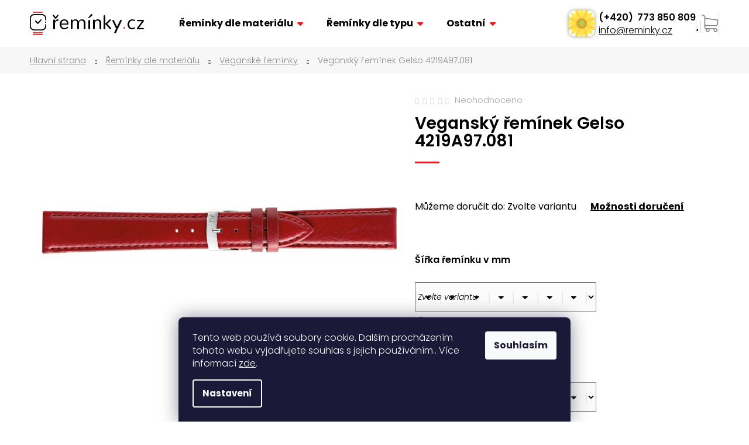

--- FILE ---
content_type: text/html; charset=utf-8
request_url: https://www.reminky.cz/gelso-4/
body_size: 30797
content:
<!doctype html><html lang="cs" dir="ltr" class="header-background-dark external-fonts-loaded"><head><meta charset="utf-8" /><meta name="viewport" content="width=device-width,initial-scale=1" /><title>Řemínek Morellato Gelso 4219A97.081 | reminky.cz</title><link rel="preconnect" href="https://cdn.myshoptet.com" /><link rel="dns-prefetch" href="https://cdn.myshoptet.com" /><link rel="preload" href="https://cdn.myshoptet.com/prj/dist/master/cms/libs/jquery/jquery-1.11.3.min.js" as="script" /><link href="https://cdn.myshoptet.com/prj/dist/master/cms/templates/frontend_templates/shared/css/font-face/poppins.css" rel="stylesheet"><link href="https://cdn.myshoptet.com/prj/dist/master/shop/dist/font-shoptet-12.css.d637f40c301981789c16.css" rel="stylesheet"><script>
dataLayer = [];
dataLayer.push({'shoptet' : {
    "pageId": 815,
    "pageType": "productDetail",
    "currency": "CZK",
    "currencyInfo": {
        "decimalSeparator": ",",
        "exchangeRate": 1,
        "priceDecimalPlaces": 0,
        "symbol": "K\u010d",
        "symbolLeft": 0,
        "thousandSeparator": " "
    },
    "language": "cs",
    "projectId": 408115,
    "product": {
        "id": 2388,
        "guid": "5eaba376-0e1d-11eb-9859-3a5aa68a3d78",
        "hasVariants": true,
        "codes": [
            {
                "code": "A01X4219A97081CR12",
                "quantity": "0",
                "stocks": [
                    {
                        "id": "ext",
                        "quantity": "0"
                    }
                ]
            },
            {
                "code": "A01X4219A97081CR14",
                "quantity": "0",
                "stocks": [
                    {
                        "id": "ext",
                        "quantity": "0"
                    }
                ]
            },
            {
                "code": "A01X4219A97081CR16",
                "quantity": "0",
                "stocks": [
                    {
                        "id": "ext",
                        "quantity": "0"
                    }
                ]
            },
            {
                "code": "A01X4219A97081CR18",
                "quantity": "0",
                "stocks": [
                    {
                        "id": "ext",
                        "quantity": "0"
                    }
                ]
            },
            {
                "code": "A01X4219A97081CR20",
                "quantity": "1",
                "stocks": [
                    {
                        "id": "ext",
                        "quantity": "1"
                    }
                ]
            }
        ],
        "name": "Vegansk\u00fd \u0159em\u00ednek Gelso 4219A97.081",
        "appendix": "",
        "weight": 0,
        "manufacturer": "Morellato",
        "manufacturerGuid": "1EF5333C730E606E93EDDA0BA3DED3EE",
        "currentCategory": "\u0159em\u00ednek | Vegansk\u00e9 \u0159em\u00ednky",
        "currentCategoryGuid": "2f4129c6-a431-11eb-9acb-3a5aa68a3d78",
        "defaultCategory": "\u0159em\u00ednek | Vegansk\u00e9 \u0159em\u00ednky",
        "defaultCategoryGuid": "2f4129c6-a431-11eb-9acb-3a5aa68a3d78",
        "currency": "CZK",
        "priceWithVat": 360
    },
    "stocks": [
        {
            "id": "ext",
            "title": "Sklad",
            "isDeliveryPoint": 0,
            "visibleOnEshop": 1
        }
    ],
    "cartInfo": {
        "id": null,
        "freeShipping": false,
        "freeShippingFrom": 1000,
        "leftToFreeGift": {
            "formattedPrice": "0 K\u010d",
            "priceLeft": 0
        },
        "freeGift": false,
        "leftToFreeShipping": {
            "priceLeft": 1000,
            "dependOnRegion": 0,
            "formattedPrice": "1 000 K\u010d"
        },
        "discountCoupon": [],
        "getNoBillingShippingPrice": {
            "withoutVat": 0,
            "vat": 0,
            "withVat": 0
        },
        "cartItems": [],
        "taxMode": "ORDINARY"
    },
    "cart": [],
    "customer": {
        "priceRatio": 1,
        "priceListId": 1,
        "groupId": null,
        "registered": false,
        "mainAccount": false
    }
}});
dataLayer.push({'cookie_consent' : {
    "marketing": "denied",
    "analytics": "denied"
}});
document.addEventListener('DOMContentLoaded', function() {
    shoptet.consent.onAccept(function(agreements) {
        if (agreements.length == 0) {
            return;
        }
        dataLayer.push({
            'cookie_consent' : {
                'marketing' : (agreements.includes(shoptet.config.cookiesConsentOptPersonalisation)
                    ? 'granted' : 'denied'),
                'analytics': (agreements.includes(shoptet.config.cookiesConsentOptAnalytics)
                    ? 'granted' : 'denied')
            },
            'event': 'cookie_consent'
        });
    });
});
</script>
<meta property="og:type" content="website"><meta property="og:site_name" content="reminky.cz"><meta property="og:url" content="https://www.reminky.cz/gelso-4/"><meta property="og:title" content="Řemínek Morellato Gelso 4219A97.081 | reminky.cz"><meta name="author" content="Řemínky.cz"><meta name="web_author" content="Shoptet.cz"><meta name="dcterms.rightsHolder" content="www.reminky.cz"><meta name="robots" content="index,follow"><meta property="og:image" content="https://cdn.myshoptet.com/usr/www.reminky.cz/user/shop/big/2388_vegansky-reminek-gelso-4219a97-081.jpg?63ca5ec0"><meta property="og:description" content="Veganský řemínek Gelso 4219A97.081. "><meta name="description" content="Veganský řemínek Gelso 4219A97.081. "><meta name="google-site-verification" content="VG5j_v6SOroAKlzUa_Cw98Dcxtg2NrqjQr_91C976rk"><meta property="product:price:amount" content="360"><meta property="product:price:currency" content="CZK"><style>:root {--color-primary: #000000;--color-primary-h: 0;--color-primary-s: 0%;--color-primary-l: 0%;--color-primary-hover: #343434;--color-primary-hover-h: 0;--color-primary-hover-s: 0%;--color-primary-hover-l: 20%;--color-secondary: #000000;--color-secondary-h: 0;--color-secondary-s: 0%;--color-secondary-l: 0%;--color-secondary-hover: #343434;--color-secondary-hover-h: 0;--color-secondary-hover-s: 0%;--color-secondary-hover-l: 20%;--color-tertiary: #E2E2E2;--color-tertiary-h: 0;--color-tertiary-s: 0%;--color-tertiary-l: 89%;--color-tertiary-hover: #E2E2E2;--color-tertiary-hover-h: 0;--color-tertiary-hover-s: 0%;--color-tertiary-hover-l: 89%;--color-header-background: #000000;--template-font: "Poppins";--template-headings-font: "Poppins";--header-background-url: url("[data-uri]");--cookies-notice-background: #1A1937;--cookies-notice-color: #F8FAFB;--cookies-notice-button-hover: #f5f5f5;--cookies-notice-link-hover: #27263f;--templates-update-management-preview-mode-content: "Náhled aktualizací šablony je aktivní pro váš prohlížeč."}</style>
    
    <link href="https://cdn.myshoptet.com/prj/dist/master/shop/dist/main-12.less.cbeb3006c3de8c1b385d.css" rel="stylesheet" />
        
    <script>var shoptet = shoptet || {};</script>
    <script src="https://cdn.myshoptet.com/prj/dist/master/shop/dist/main-3g-header.js.05f199e7fd2450312de2.js"></script>
<!-- User include --><!-- service 425(79) html code header -->
<style>
.hodnoceni:before{content: "Jak o nás mluví zákazníci";}
.hodnoceni.svk:before{content: "Ako o nás hovoria zákazníci";}
.hodnoceni.hun:before{content: "Mit mondanak rólunk a felhasználók";}
.hodnoceni.pl:before{content: "Co mówią o nas klienci";}
.hodnoceni.eng:before{content: "Customer reviews";}
.hodnoceni.de:before{content: "Was unsere Kunden über uns denken";}
.hodnoceni.ro:before{content: "Ce spun clienții despre noi";}
.hodnoceni{margin: 20px auto;}
body:not(.paxio-merkur):not(.venus):not(.jupiter) .hodnoceni .vote-wrap {border: 0 !important;width: 24.5%;flex-basis: 25%;padding: 10px 20px !important;display: inline-block;margin: 0;vertical-align: top;}
.multiple-columns-body #content .hodnoceni .vote-wrap {width: 49%;flex-basis: 50%;}
.hodnoceni .votes-wrap {display: block; border: 1px solid #f7f7f7;margin: 0;width: 100%;max-width: none;padding: 10px 0; background: #fff;}
.hodnoceni .vote-wrap:nth-child(n+5){display: none !important;}
.hodnoceni:before{display: block;font-size: 18px;padding: 10px 20px;background: #fcfcfc;}
.sidebar .hodnoceni .vote-pic, .sidebar .hodnoceni .vote-initials{display: block;}
.sidebar .hodnoceni .vote-wrap, #column-l #column-l-in .hodnoceni .vote-wrap {width: 100% !important; display: block;}
.hodnoceni > a{display: block;text-align: right;padding-top: 6px;}
.hodnoceni > a:after{content: "››";display: inline-block;margin-left: 2px;}
.sidebar .hodnoceni:before, #column-l #column-l-in .hodnoceni:before {background: none !important; padding-left: 0 !important;}
.template-10 .hodnoceni{max-width: 952px !important;}
.page-detail .hodnoceni > a{font-size: 14px;}
.page-detail .hodnoceni{margin-bottom: 30px;}
@media screen and (min-width: 992px) and (max-width: 1199px) {
.hodnoceni .vote-rating{display: block;}
.hodnoceni .vote-time{display: block;margin-top: 3px;}
.hodnoceni .vote-delimeter{display: none;}
}
@media screen and (max-width: 991px) {
body:not(.paxio-merkur):not(.venus):not(.jupiter) .hodnoceni .vote-wrap {width: 49%;flex-basis: 50%;}
.multiple-columns-body #content .hodnoceni .vote-wrap {width: 99%;flex-basis: 100%;}
}
@media screen and (max-width: 767px) {
body:not(.paxio-merkur):not(.venus):not(.jupiter) .hodnoceni .vote-wrap {width: 99%;flex-basis: 100%;}
}
.home #main-product .hodnoceni{margin: 0 0 60px 0;}
.hodnoceni .votes-wrap.admin-response{display: none !important;}
.hodnoceni .vote-pic {width: 100px;}
.hodnoceni .vote-delimeter{display: none;}
.hodnoceni .vote-rating{display: block;}
.hodnoceni .vote-time {display: block;margin-top: 5px;}
@media screen and (min-width: 768px){
.template-12 .hodnoceni{max-width: 747px; margin-left: auto; margin-right: auto;}
}
@media screen and (min-width: 992px){
.template-12 .hodnoceni{max-width: 972px;}
}
@media screen and (min-width: 1200px){
.template-12 .hodnoceni{max-width: 1418px;}
}
.template-14 .hodnoceni .vote-initials{margin: 0 auto;}
.vote-pic img::before {display: none;}
.hodnoceni + .hodnoceni {display: none;}
</style>
<!-- service 2322(1835) html code header -->
<link rel="stylesheet" href="https://cdn.myshoptet.com/addons/dominikmartini/product_salecode/styles.header.min.css?1f0482a01621d4a6d7beb5cd811f2e28c64f26c2">
<!-- service 708(354) html code header -->
<link href="https://cdn.myshoptet.com/usr/302565.myshoptet.com/user/documents/assets/gifts/fv-studio-app-gifts.css?25.4.29" rel="stylesheet">
<link href="https://cdn.myshoptet.com/usr/302565.myshoptet.com/user/documents/assets/gifts/fv-studio-app-gifts.Step.css?25.4.29" rel="stylesheet">

<style>
.ordering-process.id--9 [id~=free-gift-wrapper] ul li:hover,
.ordering-process.id--9 [class~=free-gifts-wrapper] ul li:hover,
.content-window.cart-window [class~=free-gifts-wrapper] ul li:hover {
    border-color: #000000;
}

.ordering-process.id--9 [id~=free-gift-wrapper] ul li:not(.hidden-colorbox-visible),
.ordering-process.id--9 [class~=free-gifts-wrapper] ul li.active,
.content-window.cart-window [class~=free-gifts-wrapper] ul li.active {
    border-color: #000000;
    border-width: 2px;
}

.fvstudio-delivery-info-single-gift {
border-color: #000000;
}

</style>
<!-- project html code header -->
<meta name="facebook-domain-verification" content="ege3el4ea7880mxqweiu3kf0o3hb0w" />
<link href="https://fonts.googleapis.com/css2?family=Poppins:ital,wght@0,200;0,500;0,600;1,200;1,300;1,500;1,600&display=swap" rel="stylesheet">
<link href="https://cdn.myshoptet.com/usr/pkupravy.pavelkunes.cz/user/documents/reminky.cz/output/pkUpravy.css?v1.03d" class="pkUpravy" rel="stylesheet" />
<link rel="stylesheet" type="text/css" href="/user/documents/slickslide.css">
<link rel="stylesheet" type="text/css" href="/user/documents/font/flaticon.css">
<link rel="stylesheet" href="/user/documents/style.css?v=9474441" />
<style>
.custom-footer__instagram{display:none!important;}
.homepage-texts-wrapper{display:none!important;}
.free-gifts-img:hover > .free-gifts-img-hover { display: block !important; }
.products-block .p a.image {
    padding: 10px 1px 0; }
.fade { opacity: 1; }    
#ratingTab { display:block }

@media (min-width: 480px) {
    .benefitBanner__item {
        flex:0 0 100%;
        width: 100%
    }
}
@media (min-width: 992px) {
.navigation-in ul.menu-level-2 {        
       width: 300px;        
    }
 }   
</style>
<!--Start of Tawk.to Script-->
<script type="text/javascript">
var Tawk_API=Tawk_API||{}, Tawk_LoadStart=new Date();
(function(){
var s1=document.createElement("script"),s0=document.getElementsByTagName("script")[0];
s1.async=true;
s1.src='https://embed.tawk.to/629e1360b0d10b6f3e75f372/1g4snncdd';
s1.charset='UTF-8';
s1.setAttribute('crossorigin','*');
s0.parentNode.insertBefore(s1,s0);
})();
</script>
<!--End of Tawk.to Script-->
<script data-addon="Cena po zadání slevového kódu" data-author="Dominik Martini">
var product_salecode_config = {
  "cs": {
    "copy_text": "Kód byl zkopírován",
    "text_start": "Vaše cena",
    "text_end": "s kódem",
    "tooltip": "Pro zkopírování kódu klikněte na pole a poté jej vložte v nákupním košíku do pole pro slevový kupón."
  }
};
</script>
<!-- /User include --><link rel="shortcut icon" href="/favicon.ico" type="image/x-icon" /><link rel="canonical" href="https://www.reminky.cz/veganske-reminky/gelso-4/" />    <!-- Global site tag (gtag.js) - Google Analytics -->
    <script async src="https://www.googletagmanager.com/gtag/js?id=G-XMV680PPSF"></script>
    <script>
        
        window.dataLayer = window.dataLayer || [];
        function gtag(){dataLayer.push(arguments);}
        

                    console.debug('default consent data');

            gtag('consent', 'default', {"ad_storage":"denied","analytics_storage":"denied","ad_user_data":"denied","ad_personalization":"denied","wait_for_update":500});
            dataLayer.push({
                'event': 'default_consent'
            });
        
        gtag('js', new Date());

        
                gtag('config', 'G-XMV680PPSF', {"groups":"GA4","send_page_view":false,"content_group":"productDetail","currency":"CZK","page_language":"cs"});
        
                gtag('config', 'AW-16453414884', {"allow_enhanced_conversions":true});
        
        
        
        
        
                    gtag('event', 'page_view', {"send_to":"GA4","page_language":"cs","content_group":"productDetail","currency":"CZK"});
        
                gtag('set', 'currency', 'CZK');

        gtag('event', 'view_item', {
            "send_to": "UA",
            "items": [
                {
                    "id": "A01X4219A97081CR12",
                    "name": "Vegansk\u00fd \u0159em\u00ednek Gelso 4219A97.081",
                    "category": "\u0159em\u00ednek \/ Vegansk\u00e9 \u0159em\u00ednky",
                                        "brand": "Morellato",
                                                            "variant": "Barva spony: st\u0159\u00edbrn\u00e1, D\u00e9lka \u0159em\u00ednku: standardn\u00ed velikost, \u0160\u00ed\u0159ka \u0159em\u00ednku v mm: 12",
                                        "price": 298
                }
            ]
        });
        
        
        
        
        
                    gtag('event', 'view_item', {"send_to":"GA4","page_language":"cs","content_group":"productDetail","value":298,"currency":"CZK","items":[{"item_id":"A01X4219A97081CR12","item_name":"Vegansk\u00fd \u0159em\u00ednek Gelso 4219A97.081","item_brand":"Morellato","item_category":"\u0159em\u00ednek","item_category2":"Vegansk\u00e9 \u0159em\u00ednky","item_variant":"A01X4219A97081CR12~Barva spony: st\u0159\u00edbrn\u00e1, D\u00e9lka \u0159em\u00ednku: standardn\u00ed velikost, \u0160\u00ed\u0159ka \u0159em\u00ednku v mm: 12","price":298,"quantity":1,"index":0}]});
        
        
        
        
        
        
        
        document.addEventListener('DOMContentLoaded', function() {
            if (typeof shoptet.tracking !== 'undefined') {
                for (var id in shoptet.tracking.bannersList) {
                    gtag('event', 'view_promotion', {
                        "send_to": "UA",
                        "promotions": [
                            {
                                "id": shoptet.tracking.bannersList[id].id,
                                "name": shoptet.tracking.bannersList[id].name,
                                "position": shoptet.tracking.bannersList[id].position
                            }
                        ]
                    });
                }
            }

            shoptet.consent.onAccept(function(agreements) {
                if (agreements.length !== 0) {
                    console.debug('gtag consent accept');
                    var gtagConsentPayload =  {
                        'ad_storage': agreements.includes(shoptet.config.cookiesConsentOptPersonalisation)
                            ? 'granted' : 'denied',
                        'analytics_storage': agreements.includes(shoptet.config.cookiesConsentOptAnalytics)
                            ? 'granted' : 'denied',
                                                                                                'ad_user_data': agreements.includes(shoptet.config.cookiesConsentOptPersonalisation)
                            ? 'granted' : 'denied',
                        'ad_personalization': agreements.includes(shoptet.config.cookiesConsentOptPersonalisation)
                            ? 'granted' : 'denied',
                        };
                    console.debug('update consent data', gtagConsentPayload);
                    gtag('consent', 'update', gtagConsentPayload);
                    dataLayer.push(
                        { 'event': 'update_consent' }
                    );
                }
            });
        });
    </script>
<script>
    (function(t, r, a, c, k, i, n, g) { t['ROIDataObject'] = k;
    t[k]=t[k]||function(){ (t[k].q=t[k].q||[]).push(arguments) },t[k].c=i;n=r.createElement(a),
    g=r.getElementsByTagName(a)[0];n.async=1;n.src=c;g.parentNode.insertBefore(n,g)
    })(window, document, 'script', '//www.heureka.cz/ocm/sdk.js?source=shoptet&version=2&page=product_detail', 'heureka', 'cz');

    heureka('set_user_consent', 0);
</script>
</head><body class="desktop id-815 in-veganske-reminky template-12 type-product type-detail one-column-body columns-3 ums_forms_redesign--off ums_a11y_category_page--on ums_discussion_rating_forms--off ums_flags_display_unification--on ums_a11y_login--on mobile-header-version-0"><noscript>
    <style>
        #header {
            padding-top: 0;
            position: relative !important;
            top: 0;
        }
        .header-navigation {
            position: relative !important;
        }
        .overall-wrapper {
            margin: 0 !important;
        }
        body:not(.ready) {
            visibility: visible !important;
        }
    </style>
    <div class="no-javascript">
        <div class="no-javascript__title">Musíte změnit nastavení vašeho prohlížeče</div>
        <div class="no-javascript__text">Podívejte se na: <a href="https://www.google.com/support/bin/answer.py?answer=23852">Jak povolit JavaScript ve vašem prohlížeči</a>.</div>
        <div class="no-javascript__text">Pokud používáte software na blokování reklam, může být nutné povolit JavaScript z této stránky.</div>
        <div class="no-javascript__text">Děkujeme.</div>
    </div>
</noscript>

        <div id="fb-root"></div>
        <script>
            window.fbAsyncInit = function() {
                FB.init({
//                    appId            : 'your-app-id',
                    autoLogAppEvents : true,
                    xfbml            : true,
                    version          : 'v19.0'
                });
            };
        </script>
        <script async defer crossorigin="anonymous" src="https://connect.facebook.net/cs_CZ/sdk.js"></script>    <div class="siteCookies siteCookies--bottom siteCookies--dark js-siteCookies" role="dialog" data-testid="cookiesPopup" data-nosnippet>
        <div class="siteCookies__form">
            <div class="siteCookies__content">
                <div class="siteCookies__text">
                    Tento web používá soubory cookie. Dalším procházením tohoto webu vyjadřujete souhlas s jejich používáním.. Více informací <a href="https://www.reminky.cz/informace/zpracovani-osobnich-udaju/" target="\" _blank="">zde</a>.
                </div>
                <p class="siteCookies__links">
                    <button class="siteCookies__link js-cookies-settings" aria-label="Nastavení cookies" data-testid="cookiesSettings">Nastavení</button>
                </p>
            </div>
            <div class="siteCookies__buttonWrap">
                                <button class="siteCookies__button js-cookiesConsentSubmit" value="all" aria-label="Přijmout cookies" data-testid="buttonCookiesAccept">Souhlasím</button>
            </div>
        </div>
        <script>
            document.addEventListener("DOMContentLoaded", () => {
                const siteCookies = document.querySelector('.js-siteCookies');
                document.addEventListener("scroll", shoptet.common.throttle(() => {
                    const st = document.documentElement.scrollTop;
                    if (st > 1) {
                        siteCookies.classList.add('siteCookies--scrolled');
                    } else {
                        siteCookies.classList.remove('siteCookies--scrolled');
                    }
                }, 100));
            });
        </script>
    </div>
<a href="#content" class="skip-link sr-only">Přejít na obsah</a><div class="overall-wrapper">
    <div class="user-action">
                        <dialog id="login" class="dialog dialog--modal dialog--fullscreen js-dialog--modal" aria-labelledby="loginHeading">
        <div class="dialog__close dialog__close--arrow">
                        <button type="button" class="btn toggle-window-arr" data-dialog-close data-testid="backToShop">Zpět <span>do obchodu</span></button>
            </div>
        <div class="dialog__wrapper">
            <div class="dialog__content dialog__content--form">
                <div class="dialog__header">
                    <h2 id="loginHeading" class="dialog__heading dialog__heading--login">Přihlášení k vašemu účtu</h2>
                </div>
                <div id="customerLogin" class="dialog__body">
                    <form action="/action/Customer/Login/" method="post" id="formLoginIncluded" class="csrf-enabled formLogin" data-testid="formLogin"><input type="hidden" name="referer" value="" /><div class="form-group"><div class="input-wrapper email js-validated-element-wrapper no-label"><input type="email" name="email" class="form-control" autofocus placeholder="E-mailová adresa (např. jan@novak.cz)" data-testid="inputEmail" autocomplete="email" required /></div></div><div class="form-group"><div class="input-wrapper password js-validated-element-wrapper no-label"><input type="password" name="password" class="form-control" placeholder="Heslo" data-testid="inputPassword" autocomplete="current-password" required /><span class="no-display">Nemůžete vyplnit toto pole</span><input type="text" name="surname" value="" class="no-display" /></div></div><div class="form-group"><div class="login-wrapper"><button type="submit" class="btn btn-secondary btn-text btn-login" data-testid="buttonSubmit">Přihlásit se</button><div class="password-helper"><a href="/registrace/" data-testid="signup" rel="nofollow">Nová registrace</a><a href="/klient/zapomenute-heslo/" rel="nofollow">Zapomenuté heslo</a></div></div></div></form>
                </div>
            </div>
        </div>
    </dialog>
            </div>
<header id="header"><div class="container navigation-wrapper"><div class="site-name"><a href="/" data-testid="linkWebsiteLogo"><img src="https://cdn.myshoptet.com/usr/www.reminky.cz/user/logos/logo.png" alt="Řemínky.cz" fetchpriority="low" /></a></div><nav id="navigation" aria-label="Hlavní menu" data-collapsible="true"><div class="navigation-in menu"><ul class="menu-level-1" role="menubar" data-testid="headerMenuItems"><li class="menu-item-717 ext" role="none"><a href="/reminek/" data-testid="headerMenuItem" role="menuitem" aria-haspopup="true" aria-expanded="false"><b>Řemínky dle materiálu</b><span class="submenu-arrow"></span></a><ul class="menu-level-2" aria-label="Řemínky dle materiálu" tabindex="-1" role="menu"><li class="menu-item-985" role="none"><a href="/plastove-gumove-reminky/" data-testid="headerMenuItem" role="menuitem"><span>Plastové/gumové řemínky</span></a>
                        </li><li class="menu-item-1003" role="none"><a href="/ocelove-reminky/" data-testid="headerMenuItem" role="menuitem"><span>Ocelové řemínky</span></a>
                        </li><li class="menu-item-770" role="none"><a href="/silikonove-reminky/" data-testid="headerMenuItem" role="menuitem"><span>Silikonové řemínky</span></a>
                        </li><li class="menu-item-827" role="none"><a href="/reminky-z-prave-kuze/" data-testid="headerMenuItem" role="menuitem"><span>Řemínky z pravé kůže</span></a>
                        </li><li class="menu-item-979" role="none"><a href="/technicky-material/" data-testid="headerMenuItem" role="menuitem"><span>Technický materiál</span></a>
                        </li><li class="menu-item-954" role="none"><a href="/textilni-reminky/" data-testid="headerMenuItem" role="menuitem"><span>Textilní řemínky</span></a>
                        </li><li class="menu-item-815 active" role="none"><a href="/veganske-reminky/" data-testid="headerMenuItem" role="menuitem"><span>Veganské řemínky</span></a>
                        </li><li class="menu-item-785" role="none"><a href="/vsechny-reminky/" data-testid="headerMenuItem" role="menuitem"><span>Zobrazit celou nabídku</span></a>
                        </li><li class="menu-item-1021" role="none"><a href="/vyprodej/" data-testid="headerMenuItem" role="menuitem"><span>Výprodej -50%</span></a>
                        </li></ul></li>
<li class="menu-item-1063 ext" role="none"><a href="/reminky-dle-typu/" data-testid="headerMenuItem" role="menuitem" aria-haspopup="true" aria-expanded="false"><b>Řemínky dle typu</b><span class="submenu-arrow"></span></a><ul class="menu-level-2" aria-label="Řemínky dle typu" tabindex="-1" role="menu"><li class="menu-item-1078" role="none"><a href="/reminky-typu-nato-menu/" data-testid="headerMenuItem" role="menuitem"><span>Řemínky typu NATO</span></a>
                        </li><li class="menu-item-1066" role="none"><a href="/easy-click-menu/" data-testid="headerMenuItem" role="menuitem"><span>Rychloupínací řemínky</span></a>
                        </li><li class="menu-item-1069" role="none"><a href="/vodeodolne-reminky-menu/" data-testid="headerMenuItem" role="menuitem"><span>Voděodolné řemínky</span></a>
                        </li><li class="menu-item-1072" role="none"><a href="/milanske-tahy-menu/" data-testid="headerMenuItem" role="menuitem"><span>Milánské tahy</span></a>
                        </li><li class="menu-item-1075" role="none"><a href="/masivni-ocelove-tahy-menu/" data-testid="headerMenuItem" role="menuitem"><span>Masivní ocelové tahy</span></a>
                        </li><li class="menu-item-1081" role="none"><a href="/rucne-delane-reminky-menu/" data-testid="headerMenuItem" role="menuitem"><span>Ručně dělané řemínky</span></a>
                        </li><li class="menu-item-1099" role="none"><a href="/prodlouzene-reminky-menu/" data-testid="headerMenuItem" role="menuitem"><span>Prodloužené XL řemínky</span></a>
                        </li></ul></li>
<li class="menu-item-1024 ext" role="none"><a href="/ostatni/" data-testid="headerMenuItem" role="menuitem" aria-haspopup="true" aria-expanded="false"><b>Ostatní</b><span class="submenu-arrow"></span></a><ul class="menu-level-2" aria-label="Ostatní" tabindex="-1" role="menu"><li class="menu-item-1027" role="none"><a href="/prezky-a-naradi-2/" data-testid="headerMenuItem" role="menuitem"><span>Přezky a nářadí</span></a>
                        </li><li class="menu-item-1030" role="none"><a href="/baterie-2/" data-testid="headerMenuItem" role="menuitem"><span>Baterie</span></a>
                        </li><li class="menu-item-1054" role="none"><a href="/cistice-2/" data-testid="headerMenuItem" role="menuitem"><span>Čističe</span></a>
                        </li><li class="menu-item-1057" role="none"><a href="/hodinky-menu/" data-testid="headerMenuItem" role="menuitem"><span>Hodinky</span></a>
                        </li></ul></li>
</ul></div><span class="navigation-close"></span></nav><div class="menu-helper" data-testid="hamburgerMenu"><span>Více</span></div>

    <div class="navigation-buttons">
                <a href="#" class="toggle-window" data-target="search" data-testid="linkSearchIcon"><span class="sr-only">Hledat</span></a>
                    
        <button class="top-nav-button top-nav-button-login" type="button" data-dialog-id="login" aria-haspopup="dialog" aria-controls="login" data-testid="signin">
            <span class="sr-only">Přihlášení</span>
        </button>
                    <a href="/kosik/" class="toggle-window cart-count" data-target="cart" data-testid="headerCart" rel="nofollow" aria-haspopup="dialog" aria-expanded="false" aria-controls="cart-widget"><span class="sr-only">Nákupní košík</span></a>
        <a href="#" class="toggle-window" data-target="navigation" data-testid="hamburgerMenu"><span class="sr-only">Menu</span></a>
    </div>

</div></header><!-- / header -->


<div id="content-wrapper" class="container_resetted content-wrapper">
    
                                <div class="breadcrumbs" itemscope itemtype="https://schema.org/BreadcrumbList">
                                                                            <span id="navigation-first" data-basetitle="Řemínky.cz" itemprop="itemListElement" itemscope itemtype="https://schema.org/ListItem">
                <a href="/" itemprop="item" ><span itemprop="name">Domů</span></a>
                <span class="navigation-bullet">/</span>
                <meta itemprop="position" content="1" />
            </span>
                                <span id="navigation-1" itemprop="itemListElement" itemscope itemtype="https://schema.org/ListItem">
                <a href="/reminek/" itemprop="item" data-testid="breadcrumbsSecondLevel"><span itemprop="name">Řemínky dle materiálu</span></a>
                <span class="navigation-bullet">/</span>
                <meta itemprop="position" content="2" />
            </span>
                                <span id="navigation-2" itemprop="itemListElement" itemscope itemtype="https://schema.org/ListItem">
                <a href="/veganske-reminky/" itemprop="item" data-testid="breadcrumbsSecondLevel"><span itemprop="name">Veganské řemínky</span></a>
                <span class="navigation-bullet">/</span>
                <meta itemprop="position" content="3" />
            </span>
                                            <span id="navigation-3" itemprop="itemListElement" itemscope itemtype="https://schema.org/ListItem" data-testid="breadcrumbsLastLevel">
                <meta itemprop="item" content="https://www.reminky.cz/gelso-4/" />
                <meta itemprop="position" content="4" />
                <span itemprop="name" data-title="Veganský řemínek Gelso 4219A97.081">Veganský řemínek Gelso 4219A97.081 <span class="appendix"></span></span>
            </span>
            </div>
            
    <div class="content-wrapper-in">
                <main id="content" class="content wide">
                                                        <script>
            
            var shoptet = shoptet || {};
            shoptet.variantsUnavailable = shoptet.variantsUnavailable || {};
            
            shoptet.variantsUnavailable.availableVariantsResource = ["33-36-36-39-78-8109","33-36-36-39-78-8112","33-36-36-39-78-8115","33-36-36-39-78-8094","33-36-36-39-78-8097"]
        </script>
                                                                                                                                                        
<div class="p-detail" itemscope itemtype="https://schema.org/Product">

    
    <meta itemprop="name" content="Veganský řemínek Gelso 4219A97.081" />
    <meta itemprop="category" content="Úvodní stránka &gt; Řemínky dle materiálu &gt; Veganské řemínky &gt; Veganský řemínek Gelso 4219A97.081" />
    <meta itemprop="url" content="https://www.reminky.cz/veganske-reminky/gelso-4/" />
    <meta itemprop="image" content="https://cdn.myshoptet.com/usr/www.reminky.cz/user/shop/big/2388_vegansky-reminek-gelso-4219a97-081.jpg?63ca5ec0" />
                <span class="js-hidden" itemprop="manufacturer" itemscope itemtype="https://schema.org/Organization">
            <meta itemprop="name" content="Morellato" />
        </span>
        <span class="js-hidden" itemprop="brand" itemscope itemtype="https://schema.org/Brand">
            <meta itemprop="name" content="Morellato" />
        </span>
                            <meta itemprop="gtin13" content="8033288556275" />                    <meta itemprop="gtin13" content="8033288556282" />                    <meta itemprop="gtin13" content="8033288556299" />                    <meta itemprop="gtin13" content="8033288556305" />                    <meta itemprop="gtin13" content="8033288556312" />            
        <div class="p-detail-inner">

        <div class="p-data-wrapper">
            <div class="p-detail-inner-header">
                            <div class="stars-wrapper">
            
<span class="stars star-list">
                                                <a class="star star-off show-tooltip show-ratings" title="    Hodnocení:
            Neohodnoceno    "
                   href="#ratingTab" data-toggle="tab" data-external="1" data-force-scroll="1"></a>
                    
                                                <a class="star star-off show-tooltip show-ratings" title="    Hodnocení:
            Neohodnoceno    "
                   href="#ratingTab" data-toggle="tab" data-external="1" data-force-scroll="1"></a>
                    
                                                <a class="star star-off show-tooltip show-ratings" title="    Hodnocení:
            Neohodnoceno    "
                   href="#ratingTab" data-toggle="tab" data-external="1" data-force-scroll="1"></a>
                    
                                                <a class="star star-off show-tooltip show-ratings" title="    Hodnocení:
            Neohodnoceno    "
                   href="#ratingTab" data-toggle="tab" data-external="1" data-force-scroll="1"></a>
                    
                                                <a class="star star-off show-tooltip show-ratings" title="    Hodnocení:
            Neohodnoceno    "
                   href="#ratingTab" data-toggle="tab" data-external="1" data-force-scroll="1"></a>
                    
    </span>
            <a class="stars-label" href="#ratingTab" data-toggle="tab" data-external="1" data-force-scroll="1">
                                Neohodnoceno                    </a>
        </div>
                    <h1>
                      Veganský řemínek Gelso 4219A97.081                </h1>
            </div>

            

            <form action="/action/Cart/addCartItem/" method="post" id="product-detail-form" class="pr-action csrf-enabled" data-testid="formProduct">
                <meta itemprop="productID" content="2388" /><meta itemprop="identifier" content="5eaba376-0e1d-11eb-9859-3a5aa68a3d78" /><span itemprop="offers" itemscope itemtype="https://schema.org/Offer"><meta itemprop="sku" content="A01X4219A97081CR12" /><link itemprop="availability" href="https://schema.org/OutOfStock" /><meta itemprop="url" content="https://www.reminky.cz/veganske-reminky/gelso-4/" /><meta itemprop="price" content="360.00" /><meta itemprop="priceCurrency" content="CZK" /><link itemprop="itemCondition" href="https://schema.org/NewCondition" /><meta itemprop="warranty" content="2 roky" /></span><span itemprop="offers" itemscope itemtype="https://schema.org/Offer"><meta itemprop="sku" content="A01X4219A97081CR14" /><link itemprop="availability" href="https://schema.org/OutOfStock" /><meta itemprop="url" content="https://www.reminky.cz/veganske-reminky/gelso-4/" /><meta itemprop="price" content="360.00" /><meta itemprop="priceCurrency" content="CZK" /><link itemprop="itemCondition" href="https://schema.org/NewCondition" /><meta itemprop="warranty" content="2 roky" /></span><span itemprop="offers" itemscope itemtype="https://schema.org/Offer"><meta itemprop="sku" content="A01X4219A97081CR16" /><link itemprop="availability" href="https://schema.org/OutOfStock" /><meta itemprop="url" content="https://www.reminky.cz/veganske-reminky/gelso-4/" /><meta itemprop="price" content="360.00" /><meta itemprop="priceCurrency" content="CZK" /><link itemprop="itemCondition" href="https://schema.org/NewCondition" /><meta itemprop="warranty" content="2 roky" /></span><span itemprop="offers" itemscope itemtype="https://schema.org/Offer"><meta itemprop="sku" content="A01X4219A97081CR18" /><link itemprop="availability" href="https://schema.org/OutOfStock" /><meta itemprop="url" content="https://www.reminky.cz/veganske-reminky/gelso-4/" /><meta itemprop="price" content="360.00" /><meta itemprop="priceCurrency" content="CZK" /><link itemprop="itemCondition" href="https://schema.org/NewCondition" /><meta itemprop="warranty" content="2 roky" /></span><span itemprop="offers" itemscope itemtype="https://schema.org/Offer"><meta itemprop="sku" content="A01X4219A97081CR20" /><link itemprop="availability" href="https://schema.org/InStock" /><meta itemprop="url" content="https://www.reminky.cz/veganske-reminky/gelso-4/" /><meta itemprop="price" content="360.00" /><meta itemprop="priceCurrency" content="CZK" /><link itemprop="itemCondition" href="https://schema.org/NewCondition" /><meta itemprop="warranty" content="2 roky" /></span><input type="hidden" name="productId" value="2388" /><input type="hidden" name="priceId" value="7566" /><input type="hidden" name="language" value="cs" />

                <div class="p-variants-block">
                                    <table class="detail-parameters">
                        <tbody>
                                                                                <script>
    shoptet.variantsSplit = shoptet.variantsSplit || {};
    shoptet.variantsSplit.necessaryVariantData = {"33-36-36-39-78-8109":{"name":"Vegansk\u00fd \u0159em\u00ednek Gelso 4219A97.081","isNotSoldOut":true,"zeroPrice":0,"id":7566,"code":"A01X4219A97081CR12","price":"360 K\u010d","standardPrice":"360 K\u010d","actionPriceActive":0,"priceUnformatted":360,"variantImage":{"detail":"https:\/\/cdn.myshoptet.com\/usr\/www.reminky.cz\/user\/shop\/detail\/2388_vegansky-reminek-gelso-4219a97-081.jpg?63ca5ec0","detail_small":"https:\/\/cdn.myshoptet.com\/usr\/www.reminky.cz\/user\/shop\/detail_small\/2388_vegansky-reminek-gelso-4219a97-081.jpg?63ca5ec0","cart":"https:\/\/cdn.myshoptet.com\/usr\/www.reminky.cz\/user\/shop\/related\/2388_vegansky-reminek-gelso-4219a97-081.jpg?63ca5ec0","big":"https:\/\/cdn.myshoptet.com\/usr\/www.reminky.cz\/user\/shop\/big\/2388_vegansky-reminek-gelso-4219a97-081.jpg?63ca5ec0"},"freeShipping":0,"freeBilling":0,"decimalCount":0,"availabilityName":"Na dotaz (cca 10 a\u017e 28 dn\u00ed)","availabilityColor":"#cb0000","minimumAmount":1,"maximumAmount":9999},"33-36-36-39-78-8112":{"name":"Vegansk\u00fd \u0159em\u00ednek Gelso 4219A97.081","isNotSoldOut":true,"zeroPrice":0,"id":7569,"code":"A01X4219A97081CR14","price":"360 K\u010d","standardPrice":"360 K\u010d","actionPriceActive":0,"priceUnformatted":360,"variantImage":{"detail":"https:\/\/cdn.myshoptet.com\/usr\/www.reminky.cz\/user\/shop\/detail\/2388_vegansky-reminek-gelso-4219a97-081.jpg?63ca5ec0","detail_small":"https:\/\/cdn.myshoptet.com\/usr\/www.reminky.cz\/user\/shop\/detail_small\/2388_vegansky-reminek-gelso-4219a97-081.jpg?63ca5ec0","cart":"https:\/\/cdn.myshoptet.com\/usr\/www.reminky.cz\/user\/shop\/related\/2388_vegansky-reminek-gelso-4219a97-081.jpg?63ca5ec0","big":"https:\/\/cdn.myshoptet.com\/usr\/www.reminky.cz\/user\/shop\/big\/2388_vegansky-reminek-gelso-4219a97-081.jpg?63ca5ec0"},"freeShipping":0,"freeBilling":0,"decimalCount":0,"availabilityName":"Na dotaz (cca 10 a\u017e 28 dn\u00ed)","availabilityColor":"#cb0000","minimumAmount":1,"maximumAmount":9999},"33-36-36-39-78-8115":{"name":"Vegansk\u00fd \u0159em\u00ednek Gelso 4219A97.081","isNotSoldOut":true,"zeroPrice":0,"id":7572,"code":"A01X4219A97081CR16","price":"360 K\u010d","standardPrice":"360 K\u010d","actionPriceActive":0,"priceUnformatted":360,"variantImage":{"detail":"https:\/\/cdn.myshoptet.com\/usr\/www.reminky.cz\/user\/shop\/detail\/2388_vegansky-reminek-gelso-4219a97-081.jpg?63ca5ec0","detail_small":"https:\/\/cdn.myshoptet.com\/usr\/www.reminky.cz\/user\/shop\/detail_small\/2388_vegansky-reminek-gelso-4219a97-081.jpg?63ca5ec0","cart":"https:\/\/cdn.myshoptet.com\/usr\/www.reminky.cz\/user\/shop\/related\/2388_vegansky-reminek-gelso-4219a97-081.jpg?63ca5ec0","big":"https:\/\/cdn.myshoptet.com\/usr\/www.reminky.cz\/user\/shop\/big\/2388_vegansky-reminek-gelso-4219a97-081.jpg?63ca5ec0"},"freeShipping":0,"freeBilling":0,"decimalCount":0,"availabilityName":"Na dotaz (cca 10 a\u017e 28 dn\u00ed)","availabilityColor":"#cb0000","minimumAmount":1,"maximumAmount":9999},"33-36-36-39-78-8094":{"name":"Vegansk\u00fd \u0159em\u00ednek Gelso 4219A97.081","isNotSoldOut":true,"zeroPrice":0,"id":7575,"code":"A01X4219A97081CR18","price":"360 K\u010d","standardPrice":"360 K\u010d","actionPriceActive":0,"priceUnformatted":360,"variantImage":{"detail":"https:\/\/cdn.myshoptet.com\/usr\/www.reminky.cz\/user\/shop\/detail\/2388_vegansky-reminek-gelso-4219a97-081.jpg?63ca5ec0","detail_small":"https:\/\/cdn.myshoptet.com\/usr\/www.reminky.cz\/user\/shop\/detail_small\/2388_vegansky-reminek-gelso-4219a97-081.jpg?63ca5ec0","cart":"https:\/\/cdn.myshoptet.com\/usr\/www.reminky.cz\/user\/shop\/related\/2388_vegansky-reminek-gelso-4219a97-081.jpg?63ca5ec0","big":"https:\/\/cdn.myshoptet.com\/usr\/www.reminky.cz\/user\/shop\/big\/2388_vegansky-reminek-gelso-4219a97-081.jpg?63ca5ec0"},"freeShipping":0,"freeBilling":0,"decimalCount":0,"availabilityName":"Na dotaz (cca 10 a\u017e 28 dn\u00ed)","availabilityColor":"#cb0000","minimumAmount":1,"maximumAmount":9999},"33-36-36-39-78-8097":{"name":"Vegansk\u00fd \u0159em\u00ednek Gelso 4219A97.081","isNotSoldOut":true,"zeroPrice":0,"id":7578,"code":"A01X4219A97081CR20","price":"360 K\u010d","standardPrice":"360 K\u010d","actionPriceActive":0,"priceUnformatted":360,"variantImage":{"detail":"https:\/\/cdn.myshoptet.com\/usr\/www.reminky.cz\/user\/shop\/detail\/2388_vegansky-reminek-gelso-4219a97-081.jpg?63ca5ec0","detail_small":"https:\/\/cdn.myshoptet.com\/usr\/www.reminky.cz\/user\/shop\/detail_small\/2388_vegansky-reminek-gelso-4219a97-081.jpg?63ca5ec0","cart":"https:\/\/cdn.myshoptet.com\/usr\/www.reminky.cz\/user\/shop\/related\/2388_vegansky-reminek-gelso-4219a97-081.jpg?63ca5ec0","big":"https:\/\/cdn.myshoptet.com\/usr\/www.reminky.cz\/user\/shop\/big\/2388_vegansky-reminek-gelso-4219a97-081.jpg?63ca5ec0"},"freeShipping":0,"freeBilling":0,"decimalCount":0,"availabilityName":"Skladem","availabilityColor":"#009901","minimumAmount":1,"maximumAmount":9999}};
</script>
                                                            <tr class="variant-list variant-not-chosen-anchor">
                                    <th>
                                            Barva spony
                                    </th>
                                    <td>
                                                                                    <select name="parameterValueId[33]" class="hidden-split-parameter parameter-id-33" id="parameter-id-33" data-parameter-id="33" data-parameter-name="Barva spony" data-testid="selectVariant_33"><option value="36" selected="selected" data-preselected="true" data-index="1">stříbrná</option></select>
                                                                            </td>
                                </tr>
                                                            <tr class="variant-list variant-not-chosen-anchor">
                                    <th>
                                            Délka řemínku
                                    </th>
                                    <td>
                                                                                    <select name="parameterValueId[36]" class="hidden-split-parameter parameter-id-36" id="parameter-id-36" data-parameter-id="36" data-parameter-name="Délka řemínku" data-testid="selectVariant_36"><option value="39" selected="selected" data-preselected="true" data-index="1">standardní velikost</option></select>
                                                                            </td>
                                </tr>
                                                            <tr class="variant-list variant-not-chosen-anchor">
                                    <th>
                                            Šířka řemínku v mm
                                    </th>
                                    <td>
                                                                                    <select name="parameterValueId[78]" class="hidden-split-parameter parameter-id-78" id="parameter-id-78" data-parameter-id="78" data-parameter-name="Šířka řemínku v mm" data-testid="selectVariant_78"><option value="" data-choose="true" data-index="0">Zvolte variantu</option><option value="8109" data-index="1">12</option><option value="8112" data-index="2">14</option><option value="8115" data-index="3">16</option><option value="8094" data-index="4">18</option><option value="8097" data-index="5">20</option></select>
                                                                            </td>
                                </tr>
                                                        <tr>
                                <td colspan="2">
                                    <div id="jsUnavailableCombinationMessage" class="no-display">
    Zvolená varianta není k dispozici. <a href="#" id="jsSplitVariantsReset">Reset vybraných parametrů</a>.
</div>
                                </td>
                            </tr>
                        
                        
                                                                            <tr>
                                <th colspan="2">
                                    <span class="delivery-time-label">Můžeme doručit do:</span>
                                                            <div class="delivery-time" data-testid="deliveryTime">
                                                            <span class="parameter-dependent
                         no-display                         33-36-36-39-78-8109                        "
                        >
                                                    26.2.2026
                                            </span>
                                            <span class="parameter-dependent
                         no-display                         33-36-36-39-78-8112                        "
                        >
                                                    26.2.2026
                                            </span>
                                            <span class="parameter-dependent
                         no-display                         33-36-36-39-78-8115                        "
                        >
                                                    26.2.2026
                                            </span>
                                            <span class="parameter-dependent
                         no-display                         33-36-36-39-78-8094                        "
                        >
                                                    26.2.2026
                                            </span>
                                            <span class="parameter-dependent
                         no-display                         33-36-36-39-78-8097                        "
                        >
                                                    21.1.2026
                                            </span>
                                        <span class="parameter-dependent default-variant">
                        Zvolte variantu                    </span>
                            </div>
                                                                                        <a href="/veganske-reminky/gelso-4:moznosti-dopravy/" class="shipping-options">Možnosti doručení</a>
                                                                    </th>
                            </tr>
                                                                        </tbody>
                    </table>
                            </div>



            <div class="p-basic-info-block">
                <div class="block">
                                                            

                                                <span class="parameter-dependent
 no-display 33-36-36-39-78-8109">
                <span class="availability-label" style="color: #cb0000">
                                            Na dotaz (cca 10 až 28 dní)
                                    </span>
                            </span>
                                            <span class="parameter-dependent
 no-display 33-36-36-39-78-8112">
                <span class="availability-label" style="color: #cb0000">
                                            Na dotaz (cca 10 až 28 dní)
                                    </span>
                            </span>
                                            <span class="parameter-dependent
 no-display 33-36-36-39-78-8115">
                <span class="availability-label" style="color: #cb0000">
                                            Na dotaz (cca 10 až 28 dní)
                                    </span>
                            </span>
                                            <span class="parameter-dependent
 no-display 33-36-36-39-78-8094">
                <span class="availability-label" style="color: #cb0000">
                                            Na dotaz (cca 10 až 28 dní)
                                    </span>
                            </span>
                                            <span class="parameter-dependent
 no-display 33-36-36-39-78-8097">
                <span class="availability-label" style="color: #009901">
                                            Skladem
                                    </span>
                    <span class="availability-amount" data-testid="numberAvailabilityAmount">(1&nbsp;ks)</span>
            </span>
                <span class="parameter-dependent default-variant">
            <span class="availability-label">
                Zvolte variantu            </span>
        </span>
                                    </div>
                <div class="block">
                                            <span class="p-code">
        <span class="p-code-label">Kód:</span>
                                                        <span class="parameter-dependent
 no-display 33-36-36-39-78-8109">
                    A01X4219A97081CR12
                </span>
                                    <span class="parameter-dependent
 no-display 33-36-36-39-78-8112">
                    A01X4219A97081CR14
                </span>
                                    <span class="parameter-dependent
 no-display 33-36-36-39-78-8115">
                    A01X4219A97081CR16
                </span>
                                    <span class="parameter-dependent
 no-display 33-36-36-39-78-8094">
                    A01X4219A97081CR18
                </span>
                                    <span class="parameter-dependent
 no-display 33-36-36-39-78-8097">
                    A01X4219A97081CR20
                </span>
                                <span class="parameter-dependent default-variant">Zvolte variantu</span>
                        </span>
                </div>
                <div class="block">
                                                                <span class="p-manufacturer-label">Značka: </span> <a href="/znacka/morellato/" data-testid="productCardBrandName">Morellato</a>
                                    </div>
            </div>

                                        
            <div class="p-to-cart-block">
                            <div class="p-final-price-wrapper">
                                                            <strong class="price-final" data-testid="productCardPrice">
                        <span class="price-final-holder">
                    360 Kč
    

            </span>
            </strong>
                                            <span class="price-measure">
                    
                        </span>
                    
                </div>
                            <div class="p-add-to-cart-wrapper">
                                <div class="add-to-cart" data-testid="divAddToCart">
                
<span class="quantity">
    <span
        class="increase-tooltip js-increase-tooltip"
        data-trigger="manual"
        data-container="body"
        data-original-title="Není možné zakoupit více než 9999 ks."
        aria-hidden="true"
        role="tooltip"
        data-testid="tooltip">
    </span>

    <span
        class="decrease-tooltip js-decrease-tooltip"
        data-trigger="manual"
        data-container="body"
        data-original-title="Minimální množství, které lze zakoupit, je 1 ks."
        aria-hidden="true"
        role="tooltip"
        data-testid="tooltip">
    </span>
    <label>
        <input
            type="number"
            name="amount"
            value="1"
            class="amount"
            autocomplete="off"
            data-decimals="0"
                        step="1"
            min="1"
            max="9999"
            aria-label="Množství"
            data-testid="cartAmount"/>
    </label>

    <button
        class="increase"
        type="button"
        aria-label="Zvýšit množství o 1"
        data-testid="increase">
            <span class="increase__sign">&plus;</span>
    </button>

    <button
        class="decrease"
        type="button"
        aria-label="Snížit množství o 1"
        data-testid="decrease">
            <span class="decrease__sign">&minus;</span>
    </button>
</span>
                    
                <button type="submit" class="btn btn-conversion add-to-cart-button" data-testid="buttonAddToCart" aria-label="Do košíku Veganský řemínek Gelso 4219A97.081">Do košíku</button>
            
            </div>
                            </div>
            </div>


            </form>

            
            
    <div class="xyDiscount__banner" style="--xy-discount-banner-color: #D00000">
        <i class="xyDiscount__icon icon-gift"></i>
        <div class="xyDiscount__content">
            <div class="xyDiscount__title">Akce 2+1 zdarma</div>

                            <div class="xyDiscount__description"><p>K nákupu dvou a více libovolných řemínků, ocelový nástroj pro jejich výměnu zdarma.<br />Tento dárek dostane navíc k vybranému dárku v košíku.</p></div>
            
                    </div>
    </div>

            <div class="p-param-block">
                <div class="detail-parameters-wrapper">
                    <table class="detail-parameters second">
                        <tr>
    <th>
        <span class="row-header-label">
            Kategorie<span class="row-header-label-colon">:</span>
        </span>
    </th>
    <td>
        <a href="/veganske-reminky/">Veganské řemínky</a>    </td>
</tr>
    <tr>
        <th>
            <span class="row-header-label">
                Záruka<span class="row-header-label-colon">:</span>
            </span>
        </th>
        <td>
            2 roky
        </td>
    </tr>
    <tr class="productEan">
      <th>
          <span class="row-header-label productEan__label">
              EAN<span class="row-header-label-colon">:</span>
          </span>
      </th>
      <td>
          <span class="productEan__value js-productEan__value">Zvolte variantu</span>
      </td>
  </tr>
            <tr>
            <th>
                <span class="row-header-label">
                                            Materiál<span class="row-header-label-colon">:</span>
                                    </span>
            </th>
            <td>
                                                            <a href='/veganske-reminky/?pv27=12268'>veganský materiál</a>                                                </td>
        </tr>
            <tr>
            <th>
                <span class="row-header-label">
                                            Struktura řemínku<span class="row-header-label-colon">:</span>
                                    </span>
            </th>
            <td>
                                                            hladký                                                </td>
        </tr>
            <tr>
            <th>
                <span class="row-header-label">
                                            Doplňující parametry<span class="row-header-label-colon">:</span>
                                    </span>
            </th>
            <td>
                                                            <a href='/veganske-reminky/?pv18=8678'>veganský</a>                                                </td>
        </tr>
            <tr>
            <th>
                <span class="row-header-label">
                                            Šířka u spony<span class="row-header-label-colon">:</span>
                                    </span>
            </th>
            <td>
                                                            A01X4219A97081CR12:10,                                                                                 A01X4219A97081CR14:12,                                                                                 A01X4219A97081CR16:14,                                                                                 A01X4219A97081CR18:16,                                                                                 A01X4219A97081CR20:16                                                </td>
        </tr>
            <tr>
            <th>
                <span class="row-header-label">
                                            Barva<span class="row-header-label-colon">:</span>
                                    </span>
            </th>
            <td>
                                                            <a href='/veganske-reminky/?pv63=7932'>červená</a>                                                </td>
        </tr>
                        </table>
                </div>
                <div class="social-buttons-wrapper">
                    <div class="link-icons" data-testid="productDetailActionIcons">
    <a href="#" class="link-icon print" title="Tisknout produkt"><span>Tisk</span></a>
    <a href="/veganske-reminky/gelso-4:dotaz/" class="link-icon chat" title="Mluvit s prodejcem" rel="nofollow"><span>Zeptat se</span></a>
                <a href="#" class="link-icon share js-share-buttons-trigger" title="Sdílet produkt"><span>Sdílet</span></a>
    </div>
                        <div class="social-buttons no-display">
                    <div class="twitter">
                <script>
        window.twttr = (function(d, s, id) {
            var js, fjs = d.getElementsByTagName(s)[0],
                t = window.twttr || {};
            if (d.getElementById(id)) return t;
            js = d.createElement(s);
            js.id = id;
            js.src = "https://platform.twitter.com/widgets.js";
            fjs.parentNode.insertBefore(js, fjs);
            t._e = [];
            t.ready = function(f) {
                t._e.push(f);
            };
            return t;
        }(document, "script", "twitter-wjs"));
        </script>

<a
    href="https://twitter.com/share"
    class="twitter-share-button"
        data-lang="cs"
    data-url="https://www.reminky.cz/gelso-4/"
>Tweet</a>

            </div>
                    <div class="facebook">
                <div
            data-layout="button_count"
        class="fb-like"
        data-action="like"
        data-show-faces="false"
        data-share="false"
                        data-width="285"
        data-height="26"
    >
</div>

            </div>
                                <div class="close-wrapper">
        <a href="#" class="close-after js-share-buttons-trigger" title="Sdílet produkt">Zavřít</a>
    </div>

            </div>
                </div>
            </div>


                                </div>

        <div class="p-image-wrapper">
            
            <div class="p-image" style="" data-testid="mainImage">
                

<a href="https://cdn.myshoptet.com/usr/www.reminky.cz/user/shop/big/2388_vegansky-reminek-gelso-4219a97-081.jpg?63ca5ec0" class="p-main-image cloud-zoom cbox" data-href="https://cdn.myshoptet.com/usr/www.reminky.cz/user/shop/orig/2388_vegansky-reminek-gelso-4219a97-081.jpg?63ca5ec0"><img src="https://cdn.myshoptet.com/usr/www.reminky.cz/user/shop/big/2388_vegansky-reminek-gelso-4219a97-081.jpg?63ca5ec0" alt="Veganský řemínek Gelso 4219A97.081" width="1024" height="768"  fetchpriority="high" />
</a>                    


                

    

            </div>
            <div class="row">
                            </div>

        </div>
    </div>

    <div class="container container--bannersBenefit">
                                <div class="benefitBanner position--benefitProduct">
                                    <div class="benefitBanner__item"><div class="benefitBanner__picture"><img src="data:image/svg+xml,%3Csvg%20width%3D%222029%22%20height%3D%22834%22%20xmlns%3D%22http%3A%2F%2Fwww.w3.org%2F2000%2Fsvg%22%3E%3C%2Fsvg%3E" data-src="https://cdn.myshoptet.com/usr/www.reminky.cz/user/banners/fb-akce2.jpg?64bf9165" class="benefitBanner__img" alt="Akce vystěžejkovač zdarma" fetchpriority="low" width="2029" height="834"></div></div>
                        </div>
    </div>

        



        
    <div class="shp-tabs-wrapper p-detail-tabs-wrapper">
        <div class="row">
            <div class="col-sm-12 shp-tabs-row responsive-nav">
                <div class="shp-tabs-holder">
    <ul id="p-detail-tabs" class="shp-tabs p-detail-tabs visible-links" role="tablist">
                            <li class="shp-tab active" data-testid="tabDescription">
                <a href="#description" class="shp-tab-link" role="tab" data-toggle="tab">Popis</a>
            </li>
                                                <li class="shp-tab" data-testid="tabRelatedProducts">
                <a href="#productsRelated" class="shp-tab-link" role="tab" data-toggle="tab">Související (7)</a>
            </li>
                                                                                                 <li class="shp-tab" data-testid="tabRating">
                <a href="#ratingTab" class="shp-tab-link" role="tab" data-toggle="tab">Hodnocení</a>
            </li>
                                        <li class="shp-tab" data-testid="tabDiscussion">
                                <a href="#productDiscussion" class="shp-tab-link" role="tab" data-toggle="tab">Diskuze</a>
            </li>
                                                <li class="shp-tab" data-testid="tabGpsr">
                <a href="#otherInformation" class="shp-tab-link" role="tab" data-toggle="tab">Ostatní informace</a>
            </li>
                        </ul>
</div>
            </div>
            <div class="col-sm-12 ">
                <div id="tab-content" class="tab-content">
                                                                                                            <div id="description" class="tab-pane fade in active" role="tabpanel">
        <div class="description-inner">
            <div class="basic-description">
                
                                    <p>Řemínek na hodinky od firmy Morellato, modelové označení Gelso 4219A97.081. Materiál řemínku je veganský materiál. Dostupný je v šířce 12 až 20 mm. Řemínek dodáváme včetně 2 ks stěžejek. Délka řemínku bez spony je 120 + 74 mm.</p>
                            </div>
            
        </div>
    </div>
                                                    
    <div id="productsRelated" class="tab-pane fade" role="tabpanel">

        <div class="products products-block products-additional p-switchable">
            
        
                    <div class="product col-sm-6 col-md-12 col-lg-6 active related-sm-screen-show">
    <div class="p" data-micro="product" data-micro-product-id="2385" data-micro-identifier="5e89c8c8-0e1d-11eb-96d2-3a5aa68a3d78" data-testid="productItem">
                    <a href="/veganske-reminky/gelso-3/" class="image">
                <img src="data:image/svg+xml,%3Csvg%20width%3D%22423%22%20height%3D%22318%22%20xmlns%3D%22http%3A%2F%2Fwww.w3.org%2F2000%2Fsvg%22%3E%3C%2Fsvg%3E" alt="Veganský řemínek Gelso 4219A97.088" data-micro-image="https://cdn.myshoptet.com/usr/www.reminky.cz/user/shop/big/2385_vegansky-reminek-gelso-4219a97-088.jpg?63ca5ec0" width="423" height="318"  data-src="https://cdn.myshoptet.com/usr/www.reminky.cz/user/shop/detail/2385_vegansky-reminek-gelso-4219a97-088.jpg?63ca5ec0
" fetchpriority="low" />
                                                                                                                                                                                    <div class="flags flags-default">                                                                        
                                                                        
                    </div>
                                                    
    

    


            </a>
        
        <div class="p-in">

            <div class="p-in-in">
                <a href="/veganske-reminky/gelso-3/" class="name" data-micro="url">
                    <span data-micro="name" data-testid="productCardName">
                          Veganský řemínek Gelso 4219A97.088                    </span>
                </a>
                
                <div class="availability">
            <span style="color:#009901">
                Skladem            </span>
                                                        <span class="availability-amount" data-testid="numberAvailabilityAmount">(6&nbsp;ks)</span>
        </div>
    
                            </div>

            <div class="p-bottom no-buttons">
                
                <div data-micro="offer"
    data-micro-price="360.00"
    data-micro-price-currency="CZK"
    data-micro-warranty="2 roky"
            data-micro-availability="https://schema.org/InStock"
    >
                    <div class="prices">
                                                                                
                        
                        
                        
            <div class="price price-final" data-testid="productCardPrice">
        <strong>
                                        360 Kč
                    </strong>
        

        
    </div>


                        

                    </div>

                    

                                            <div class="p-tools">
                                                                                    
    
                                                                                            <a href="/veganske-reminky/gelso-3/" class="btn btn-primary" aria-hidden="true" tabindex="-1">Detail</a>
                                                    </div>
                    
                                                        

                </div>

            </div>

        </div>

        
    

                    <span class="no-display" data-micro="sku">A01X4219A97088CR12</span>
    
    </div>
</div>
                        <div class="product col-sm-6 col-md-12 col-lg-6 active related-sm-screen-show">
    <div class="p" data-micro="product" data-micro-product-id="2391" data-micro-identifier="5ec909b6-0e1d-11eb-bb20-3a5aa68a3d78" data-testid="productItem">
                    <a href="/veganske-reminky/gelso-5/" class="image">
                <img src="data:image/svg+xml,%3Csvg%20width%3D%22423%22%20height%3D%22318%22%20xmlns%3D%22http%3A%2F%2Fwww.w3.org%2F2000%2Fsvg%22%3E%3C%2Fsvg%3E" alt="Veganský řemínek Gelso 4219A97.069" data-micro-image="https://cdn.myshoptet.com/usr/www.reminky.cz/user/shop/big/2391_vegansky-reminek-gelso-4219a97-069.jpg?63ca5ec0" width="423" height="318"  data-src="https://cdn.myshoptet.com/usr/www.reminky.cz/user/shop/detail/2391_vegansky-reminek-gelso-4219a97-069.jpg?63ca5ec0
" fetchpriority="low" />
                                                                                                                                                                                    <div class="flags flags-default">                                                                        
                                                                        
                    </div>
                                                    
    

    


            </a>
        
        <div class="p-in">

            <div class="p-in-in">
                <a href="/veganske-reminky/gelso-5/" class="name" data-micro="url">
                    <span data-micro="name" data-testid="productCardName">
                          Veganský řemínek Gelso 4219A97.069                    </span>
                </a>
                
                <div class="availability">
            <span style="color:#009901">
                Skladem            </span>
                                                        <span class="availability-amount" data-testid="numberAvailabilityAmount">(2&nbsp;ks)</span>
        </div>
    
                            </div>

            <div class="p-bottom no-buttons">
                
                <div data-micro="offer"
    data-micro-price="360.00"
    data-micro-price-currency="CZK"
    data-micro-warranty="2 roky"
            data-micro-availability="https://schema.org/InStock"
    >
                    <div class="prices">
                                                                                
                        
                        
                        
            <div class="price price-final" data-testid="productCardPrice">
        <strong>
                                        360 Kč
                    </strong>
        

        
    </div>


                        

                    </div>

                    

                                            <div class="p-tools">
                                                                                    
    
                                                                                            <a href="/veganske-reminky/gelso-5/" class="btn btn-primary" aria-hidden="true" tabindex="-1">Detail</a>
                                                    </div>
                    
                                                        

                </div>

            </div>

        </div>

        
    

                    <span class="no-display" data-micro="sku">A01X4219A97069CR16</span>
    
    </div>
</div>
                        <div class="product col-sm-6 col-md-12 col-lg-6 active related-sm-screen-hide">
    <div class="p" data-micro="product" data-micro-product-id="2394" data-micro-identifier="5ee9320e-0e1d-11eb-a203-3a5aa68a3d78" data-testid="productItem">
                    <a href="/veganske-reminky/gelso-6/" class="image">
                <img src="data:image/svg+xml,%3Csvg%20width%3D%22423%22%20height%3D%22318%22%20xmlns%3D%22http%3A%2F%2Fwww.w3.org%2F2000%2Fsvg%22%3E%3C%2Fsvg%3E" alt="Veganský řemínek Gelso 4219A97.062" data-shp-lazy="true" data-micro-image="https://cdn.myshoptet.com/usr/www.reminky.cz/user/shop/big/2394_vegansky-reminek-gelso-4219a97-062.jpg?63ca5ec0" width="423" height="318"  data-src="https://cdn.myshoptet.com/usr/www.reminky.cz/user/shop/detail/2394_vegansky-reminek-gelso-4219a97-062.jpg?63ca5ec0
" fetchpriority="low" />
                                                                                                                                                                                    <div class="flags flags-default">                                                                        
                                                                        
                    </div>
                                                    
    

    


            </a>
        
        <div class="p-in">

            <div class="p-in-in">
                <a href="/veganske-reminky/gelso-6/" class="name" data-micro="url">
                    <span data-micro="name" data-testid="productCardName">
                          Veganský řemínek Gelso 4219A97.062                    </span>
                </a>
                
                <div class="availability">
            <span style="color:#cb0000">
                Na dotaz (cca 10 až 28 dní)            </span>
                                                            </div>
    
                            </div>

            <div class="p-bottom no-buttons">
                
                <div data-micro="offer"
    data-micro-price="360.00"
    data-micro-price-currency="CZK"
    data-micro-warranty="2 roky"
            data-micro-availability="https://schema.org/OutOfStock"
    >
                    <div class="prices">
                                                                                
                        
                        
                        
            <div class="price price-final" data-testid="productCardPrice">
        <strong>
                                        360 Kč
                    </strong>
        

        
    </div>


                        

                    </div>

                    

                                            <div class="p-tools">
                                                                                    
    
                                                                                            <a href="/veganske-reminky/gelso-6/" class="btn btn-primary" aria-hidden="true" tabindex="-1">Detail</a>
                                                    </div>
                    
                                                        

                </div>

            </div>

        </div>

        
    

                    <span class="no-display" data-micro="sku">A01X4219A97062CR12</span>
    
    </div>
</div>
                        <div class="product col-sm-6 col-md-12 col-lg-6 active related-sm-screen-hide">
    <div class="p" data-micro="product" data-micro-product-id="2397" data-micro-identifier="5f080526-0e1d-11eb-9b08-3a5aa68a3d78" data-testid="productItem">
                    <a href="/veganske-reminky/gelso-7/" class="image">
                <img src="data:image/svg+xml,%3Csvg%20width%3D%22423%22%20height%3D%22318%22%20xmlns%3D%22http%3A%2F%2Fwww.w3.org%2F2000%2Fsvg%22%3E%3C%2Fsvg%3E" alt="Veganský řemínek Gelso 4219A97.040" data-micro-image="https://cdn.myshoptet.com/usr/www.reminky.cz/user/shop/big/2397_vegansky-reminek-gelso-4219a97-040.jpg?63ca5ec0" width="423" height="318"  data-src="https://cdn.myshoptet.com/usr/www.reminky.cz/user/shop/detail/2397_vegansky-reminek-gelso-4219a97-040.jpg?63ca5ec0
" fetchpriority="low" />
                                                                                                                                                                                    <div class="flags flags-default">                                                                        
                                                                        
                    </div>
                                                    
    

    


            </a>
        
        <div class="p-in">

            <div class="p-in-in">
                <a href="/veganske-reminky/gelso-7/" class="name" data-micro="url">
                    <span data-micro="name" data-testid="productCardName">
                          Veganský řemínek Gelso 4219A97.040                    </span>
                </a>
                
                <div class="availability">
            <span style="color:#009901">
                Skladem            </span>
                                                        <span class="availability-amount" data-testid="numberAvailabilityAmount">(2&nbsp;ks)</span>
        </div>
    
                            </div>

            <div class="p-bottom no-buttons">
                
                <div data-micro="offer"
    data-micro-price="360.00"
    data-micro-price-currency="CZK"
    data-micro-warranty="2 roky"
            data-micro-availability="https://schema.org/InStock"
    >
                    <div class="prices">
                                                                                
                        
                        
                        
            <div class="price price-final" data-testid="productCardPrice">
        <strong>
                                        360 Kč
                    </strong>
        

        
    </div>


                        

                    </div>

                    

                                            <div class="p-tools">
                                                                                    
    
                                                                                            <a href="/veganske-reminky/gelso-7/" class="btn btn-primary" aria-hidden="true" tabindex="-1">Detail</a>
                                                    </div>
                    
                                                        

                </div>

            </div>

        </div>

        
    

                    <span class="no-display" data-micro="sku">A01X4219A97040CR12</span>
    
    </div>
</div>
                        <div class="product col-sm-6 col-md-12 col-lg-6 inactive related-sm-screen-hide">
    <div class="p" data-micro="product" data-micro-product-id="2400" data-micro-identifier="5f28860c-0e1d-11eb-b797-3a5aa68a3d78" data-testid="productItem">
                    <a href="/veganske-reminky/gelso-8/" class="image">
                <img src="data:image/svg+xml,%3Csvg%20width%3D%22423%22%20height%3D%22318%22%20xmlns%3D%22http%3A%2F%2Fwww.w3.org%2F2000%2Fsvg%22%3E%3C%2Fsvg%3E" alt="Veganský řemínek Gelso 4219A97.032" data-micro-image="https://cdn.myshoptet.com/usr/www.reminky.cz/user/shop/big/2400_vegansky-reminek-gelso-4219a97-032.jpg?63ca5ec0" width="423" height="318"  data-src="https://cdn.myshoptet.com/usr/www.reminky.cz/user/shop/detail/2400_vegansky-reminek-gelso-4219a97-032.jpg?63ca5ec0
" fetchpriority="low" />
                                                                                                                                                                                    <div class="flags flags-default">                                                                        
                                                                        
                    </div>
                                                    
    

    


            </a>
        
        <div class="p-in">

            <div class="p-in-in">
                <a href="/veganske-reminky/gelso-8/" class="name" data-micro="url">
                    <span data-micro="name" data-testid="productCardName">
                          Veganský řemínek Gelso 4219A97.032                    </span>
                </a>
                
                <div class="availability">
            <span style="color:#009901">
                Skladem            </span>
                                                        <span class="availability-amount" data-testid="numberAvailabilityAmount">(5&nbsp;ks)</span>
        </div>
    
                            </div>

            <div class="p-bottom no-buttons">
                
                <div data-micro="offer"
    data-micro-price="360.00"
    data-micro-price-currency="CZK"
    data-micro-warranty="2 roky"
            data-micro-availability="https://schema.org/InStock"
    >
                    <div class="prices">
                                                                                
                        
                        
                        
            <div class="price price-final" data-testid="productCardPrice">
        <strong>
                                        360 Kč
                    </strong>
        

        
    </div>


                        

                    </div>

                    

                                            <div class="p-tools">
                                                                                    
    
                                                                                            <a href="/veganske-reminky/gelso-8/" class="btn btn-primary" aria-hidden="true" tabindex="-1">Detail</a>
                                                    </div>
                    
                                                        

                </div>

            </div>

        </div>

        
    

                    <span class="no-display" data-micro="sku">A01X4219A97032CR12</span>
    
    </div>
</div>
                        <div class="product col-sm-6 col-md-12 col-lg-6 inactive related-sm-screen-hide">
    <div class="p" data-micro="product" data-micro-product-id="2403" data-micro-identifier="5f491d04-0e1d-11eb-8635-3a5aa68a3d78" data-testid="productItem">
                    <a href="/veganske-reminky/gelso-9/" class="image">
                <img src="data:image/svg+xml,%3Csvg%20width%3D%22423%22%20height%3D%22318%22%20xmlns%3D%22http%3A%2F%2Fwww.w3.org%2F2000%2Fsvg%22%3E%3C%2Fsvg%3E" alt="Veganský řemínek Gelso 4219A97.019" data-micro-image="https://cdn.myshoptet.com/usr/www.reminky.cz/user/shop/big/2403_vegansky-reminek-gelso-4219a97-019.jpg?63ca5ec0" width="423" height="318"  data-src="https://cdn.myshoptet.com/usr/www.reminky.cz/user/shop/detail/2403_vegansky-reminek-gelso-4219a97-019.jpg?63ca5ec0
" fetchpriority="low" />
                                                                                                                                                                                    <div class="flags flags-default">                                                                        
                                                                        
                    </div>
                                                    
    

    


            </a>
        
        <div class="p-in">

            <div class="p-in-in">
                <a href="/veganske-reminky/gelso-9/" class="name" data-micro="url">
                    <span data-micro="name" data-testid="productCardName">
                          Veganský řemínek Gelso 4219A97.019                    </span>
                </a>
                
                <div class="availability">
            <span style="color:#cb0000">
                Na dotaz (cca 10 až 28 dní)            </span>
                                                            </div>
    
                            </div>

            <div class="p-bottom no-buttons">
                
                <div data-micro="offer"
    data-micro-price="360.00"
    data-micro-price-currency="CZK"
    data-micro-warranty="2 roky"
            data-micro-availability="https://schema.org/OutOfStock"
    >
                    <div class="prices">
                                                                                
                        
                        
                        
            <div class="price price-final" data-testid="productCardPrice">
        <strong>
                                        360 Kč
                    </strong>
        

        
    </div>


                        

                    </div>

                    

                                            <div class="p-tools">
                                                                                    
    
                                                                                            <a href="/veganske-reminky/gelso-9/" class="btn btn-primary" aria-hidden="true" tabindex="-1">Detail</a>
                                                    </div>
                    
                                                        

                </div>

            </div>

        </div>

        
    

                    <span class="no-display" data-micro="sku">A01X4219A97019CR12</span>
    
    </div>
</div>
                        <div class="product col-sm-6 col-md-12 col-lg-6 inactive related-sm-screen-hide">
    <div class="p" data-micro="product" data-micro-product-id="2406" data-micro-identifier="5f67595e-0e1d-11eb-9699-3a5aa68a3d78" data-testid="productItem">
                    <a href="/veganske-reminky/gelso-10/" class="image">
                <img src="data:image/svg+xml,%3Csvg%20width%3D%22423%22%20height%3D%22318%22%20xmlns%3D%22http%3A%2F%2Fwww.w3.org%2F2000%2Fsvg%22%3E%3C%2Fsvg%3E" alt="Veganský řemínek Gelso 4219A97.017" data-micro-image="https://cdn.myshoptet.com/usr/www.reminky.cz/user/shop/big/2406_vegansky-reminek-gelso-4219a97-017.jpg?63ca5ec0" width="423" height="318"  data-src="https://cdn.myshoptet.com/usr/www.reminky.cz/user/shop/detail/2406_vegansky-reminek-gelso-4219a97-017.jpg?63ca5ec0
" fetchpriority="low" />
                                                                                                                                                                                    <div class="flags flags-default">                                                                        
                                                                        
                    </div>
                                                    
    

    


            </a>
        
        <div class="p-in">

            <div class="p-in-in">
                <a href="/veganske-reminky/gelso-10/" class="name" data-micro="url">
                    <span data-micro="name" data-testid="productCardName">
                          Veganský řemínek Gelso 4219A97.017                    </span>
                </a>
                
                <div class="availability">
            <span style="color:#cb0000">
                Na dotaz (cca 10 až 28 dní)            </span>
                                                            </div>
    
                            </div>

            <div class="p-bottom no-buttons">
                
                <div data-micro="offer"
    data-micro-price="360.00"
    data-micro-price-currency="CZK"
    data-micro-warranty="2 roky"
            data-micro-availability="https://schema.org/OutOfStock"
    >
                    <div class="prices">
                                                                                
                        
                        
                        
            <div class="price price-final" data-testid="productCardPrice">
        <strong>
                                        360 Kč
                    </strong>
        

        
    </div>


                        

                    </div>

                    

                                            <div class="p-tools">
                                                                                    
    
                                                                                            <a href="/veganske-reminky/gelso-10/" class="btn btn-primary" aria-hidden="true" tabindex="-1">Detail</a>
                                                    </div>
                    
                                                        

                </div>

            </div>

        </div>

        
    

                    <span class="no-display" data-micro="sku">A01X4219A97017CR12</span>
    
    </div>
</div>
            </div>

                    <div class="browse-p">
                <a href="#" class="btn btn-default p-all">Zobrazit všechny související produkty</a>
                                    <a href="#" class="p-prev inactive"><span class="sr-only">Předchozí produkt</span></a>
                    <a href="#" class="p-next"><span class="sr-only">Další produkt</span></a>
                            </div>
        
    </div>
                                                                                        <div id="ratingTab" class="tab-pane fade" role="tabpanel" data-editorid="rating">
                                            <p data-testid="textCommentNotice">Buďte první, kdo napíše příspěvek k této položce. </p>
                                
            
                                            
<div id="ratingWrapper" class="rate-wrapper unveil-wrapper" data-parent-tab="ratingTab">
        <div class="rate-wrap row">
        <div class="rate-average-wrap col-xs-12 col-sm-6">
                                                                <div class="add-comment rate-form-trigger" data-unveil="rate-form" aria-expanded="false" aria-controls="rate-form" role="button">
                        <span class="link-like rating-icon" data-testid="buttonAddRating">Přidat hodnocení</span>
                    </div>
                                    </div>

        
    </div>
                            <div id="rate-form" class="vote-form js-hidden">
                            <form action="/action/ProductDetail/RateProduct/" method="post" id="formRating">
            <input type="hidden" name="productId" value="2388" />
            <input type="hidden" name="score" value="5" />
    
    
    <div class="row">
        <div class="form-group js-validated-element-wrapper col-xs-12 col-sm-6">
            <input type="text" name="fullName" value="" class="form-control col-xs-12 js-validate-required" placeholder="Jméno" data-testid="inputFullName" />
                        <span class="no-display">Nevyplňujte toto pole:</span>
            <input type="text" name="surname" value="" class="no-display" />
        </div>
        <div class="form-group js-validated-element-wrapper col-xs-12 col-sm-6">
            <input type="email" name="email" value="" class="form-control col-xs-12" placeholder="E-mail" data-testid="inputEmail" />
        </div>
        <div class="col-xs-12">
            <div class="form-group js-validated-element-wrapper">
                <textarea name="description" class="form-control js-validate-required" rows="7" placeholder="Jak jste s produktem spokojeni?" data-testid="inputRatingDescription"></textarea>
            </div>
            <div class="form-group">
                <div class="star-wrap stars">
                                            <span class="star star-on" data-score="1"></span>
                                            <span class="star star-on" data-score="2"></span>
                                            <span class="star star-on" data-score="3"></span>
                                            <span class="star star-on" data-score="4"></span>
                                            <span class="star star-on current" data-score="5"></span>
                                    </div>
            </div>
                                <div class="form-group js-validated-element-wrapper consents consents-first">
            <input
                type="hidden"
                name="consents[]"
                id="ratingConsents34"
                value="34"
                                                        data-special-message="validatorConsent"
                            />
                                        <label for="ratingConsents34" class="whole-width">
                                        Vložením hodnocení souhlasíte s <a href="/informace/zpracovani-osobnich-udaju/" target="_blank" rel="noopener noreferrer">podmínkami ochrany osobních údajů</a>
                </label>
                    </div>
                            <div class="form-group">
                <input type="submit" value="Odeslat hodnocení" class="btn btn-sm btn-primary" data-testid="buttonSendRating" />
            </div>
        </div>
    </div>
</form>
                    </div>
    </div>

    </div>
                            <div id="productDiscussion" class="tab-pane fade" role="tabpanel" data-testid="areaDiscussion">
        <div id="discussionWrapper" class="discussion-wrapper unveil-wrapper" data-parent-tab="productDiscussion" data-testid="wrapperDiscussion">
                                    
    <div class="discussionContainer js-discussion-container" data-editorid="discussion">
                    <p data-testid="textCommentNotice">Buďte první, kdo napíše příspěvek k této položce. </p>
                            <p class="helpNote" data-testid="textCommentNotice">Pouze registrovaní uživatelé mohou vkládat příspěvky. Prosím <a href="/login/?backTo=%2Fgelso-4%2F" title="Přihlášení" rel="nofollow">přihlaste se</a> nebo se <a href="/registrace/" title="Registrace" rel="nofollow">registrujte</a>.</p>
                                        <div id="discussion-form" class="discussion-form vote-form js-hidden">
                            <form action="/action/ProductDiscussion/addPost/" method="post" id="formDiscussion" data-testid="formDiscussion">
    <input type="hidden" name="formId" value="9" />
    <input type="hidden" name="discussionEntityId" value="2388" />
            <div class="row">
        <div class="form-group col-xs-12 col-sm-6">
            <input type="text" name="fullName" value="" id="fullName" class="form-control" placeholder="Jméno" data-testid="inputUserName"/>
                        <span class="no-display">Nevyplňujte toto pole:</span>
            <input type="text" name="surname" value="" class="no-display" />
        </div>
        <div class="form-group js-validated-element-wrapper no-label col-xs-12 col-sm-6">
            <input type="email" name="email" value="" id="email" class="form-control js-validate-required" placeholder="E-mail" data-testid="inputEmail"/>
        </div>
        <div class="col-xs-12">
            <div class="form-group">
                <input type="text" name="title" id="title" class="form-control" placeholder="Název" data-testid="inputTitle" />
            </div>
            <div class="form-group no-label js-validated-element-wrapper">
                <textarea name="message" id="message" class="form-control js-validate-required" rows="7" placeholder="Komentář" data-testid="inputMessage"></textarea>
            </div>
                                <div class="form-group js-validated-element-wrapper consents consents-first">
            <input
                type="hidden"
                name="consents[]"
                id="discussionConsents37"
                value="37"
                                                        data-special-message="validatorConsent"
                            />
                                        <label for="discussionConsents37" class="whole-width">
                                        Vložením komentáře souhlasíte s <a href="/informace/zpracovani-osobnich-udaju/" target="_blank" rel="noopener noreferrer">podmínkami ochrany osobních údajů</a>
                </label>
                    </div>
                            <fieldset class="box box-sm box-bg-default">
    <h4>Bezpečnostní kontrola</h4>
    <div class="form-group captcha-image">
        <img src="[data-uri]" alt="" data-testid="imageCaptcha" width="150" height="40"  fetchpriority="low" />
    </div>
    <div class="form-group js-validated-element-wrapper smart-label-wrapper">
        <label for="captcha"><span class="required-asterisk">Opište text z obrázku</span></label>
        <input type="text" id="captcha" name="captcha" class="form-control js-validate js-validate-required">
    </div>
</fieldset>
            <div class="form-group">
                <input type="submit" value="Odeslat komentář" class="btn btn-sm btn-primary" data-testid="buttonSendComment" />
            </div>
        </div>
    </div>
</form>

                    </div>
                    </div>

        </div>
    </div>
                                            <div id="otherInformation" class="tab-pane fade" role="tabpanel">
        <div class="p-param-block "><div class="detail-parameters-wrapper ">
        <table class="detail-parameters detail-parameters__gpsr">
            <tbody>
                                    <tr>
                        <th>
                            <span class="row-header-label">
                                Výrobní společnost                                <span class="row-header-label-colon">:</span>
                            </span>
                        </th>
                        <td>MORELLATO GROUP S.P.A.</td>
                    </tr>
                                                    <tr>
                        <th>
                            <span class="row-header-label">
                                Adresa                                <span class="row-header-label-colon">:</span>
                            </span>
                        </th>
                        <td>Via Commerciale 29, Santa Giustina in Colle 35010 - Padova, +39 049 9323714</td>
                    </tr>
                                                    <tr>
                        <th>
                            <span class="row-header-label">
                                E-mail                                <span class="row-header-label-colon">:</span>
                            </span>
                        </th>
                        <td>morellatospa@pec.it</td>
                    </tr>
                                                                            </tbody>
        </table>
        </div></div>
    </div>
                    </div>
            </div>
        </div>
    </div>
</div>
                    </main>
    </div>
    
            
    
                    <div id="cart-widget" class="content-window cart-window" role="dialog" aria-hidden="true">
                <div class="content-window-in cart-window-in">
                                <button type="button" class="btn toggle-window-arr toggle-window" data-target="cart" data-testid="backToShop" aria-controls="cart-widget">Zpět <span>do obchodu</span></button>
                        <div class="container place-cart-here">
                        <div class="loader-overlay">
                            <div class="loader"></div>
                        </div>
                    </div>
                </div>
            </div>
            <div class="content-window search-window" itemscope itemtype="https://schema.org/WebSite">
                <meta itemprop="headline" content="Veganské řemínky"/><meta itemprop="url" content="https://www.reminky.cz"/><meta itemprop="text" content="Veganský řemínek Gelso 4219A97.081. "/>                <div class="content-window-in search-window-in">
                                <button type="button" class="btn toggle-window-arr toggle-window" data-target="search" data-testid="backToShop" aria-controls="cart-widget">Zpět <span>do obchodu</span></button>
                        <div class="container">
                        <div class="search"><h2>Co potřebujete najít?</h2><form action="/action/ProductSearch/prepareString/" method="post"
    id="formSearchForm" class="search-form compact-form js-search-main"
    itemprop="potentialAction" itemscope itemtype="https://schema.org/SearchAction" data-testid="searchForm">
    <fieldset>
        <meta itemprop="target"
            content="https://www.reminky.cz/vyhledavani/?string={string}"/>
        <input type="hidden" name="language" value="cs"/>
        
            
<input
    type="search"
    name="string"
        class="query-input form-control search-input js-search-input lg"
    placeholder="Napište, co hledáte"
    autocomplete="off"
    required
    itemprop="query-input"
    aria-label="Vyhledávání"
    data-testid="searchInput"
>
            <button type="submit" class="btn btn-default btn-arrow-right btn-lg" data-testid="searchBtn"><span class="sr-only">Hledat</span></button>
        
    </fieldset>
</form>
<h3>Doporučujeme</h3><div class="recommended-products"><div class="row active"><div class="col-sm-4"><a href="/reminky-z-prave-kuze/reminek-z-prave-kuze-ak0701-01/" class="recommended-product"><img src="data:image/svg+xml,%3Csvg%20width%3D%22100%22%20height%3D%22100%22%20xmlns%3D%22http%3A%2F%2Fwww.w3.org%2F2000%2Fsvg%22%3E%3C%2Fsvg%3E" alt="Řemínek z pravé kůže AK0701.01" width="100" height="100"  data-src="https://cdn.myshoptet.com/usr/www.reminky.cz/user/shop/related/6638_reminek-z-prave-kuze-ak0701-01.jpg?63ca5ec0" fetchpriority="low" />                        <span class="p-bottom">
                            <strong class="name" data-testid="productCardName">  Řemínek z pravé kůže AK0701.01</strong>

                                                            <strong class="price price-final" data-testid="productCardPrice">160 Kč</strong>
                            
                                                    </span>
</a></div><div class="col-sm-4"><a href="/reminky-z-prave-kuze/reminek-z-prave-kuze-ak0701-27/" class="recommended-product"><img src="data:image/svg+xml,%3Csvg%20width%3D%22100%22%20height%3D%22100%22%20xmlns%3D%22http%3A%2F%2Fwww.w3.org%2F2000%2Fsvg%22%3E%3C%2Fsvg%3E" alt="Řemínek z pravé kůže AK0701.27" width="100" height="100"  data-src="https://cdn.myshoptet.com/usr/www.reminky.cz/user/shop/related/7527_reminek-z-prave-kuze-ak0701-27.jpg?63ca5ec0" fetchpriority="low" />                        <span class="p-bottom">
                            <strong class="name" data-testid="productCardName">  Řemínek z pravé kůže AK0701.27</strong>

                                                            <strong class="price price-final" data-testid="productCardPrice">160 Kč</strong>
                            
                                                    </span>
</a></div><div class="col-sm-4"><a href="/reminky-z-prave-kuze/reminek-z-prave-kuze-ak0205-05/" class="recommended-product"><img src="data:image/svg+xml,%3Csvg%20width%3D%22100%22%20height%3D%22100%22%20xmlns%3D%22http%3A%2F%2Fwww.w3.org%2F2000%2Fsvg%22%3E%3C%2Fsvg%3E" alt="Polstrovaný řemínek z pravé kůže AK0205.05" width="100" height="100"  data-src="https://cdn.myshoptet.com/usr/www.reminky.cz/user/shop/related/8000-1_polstrovany-reminek-z-prave-kuze-ak0205-05.jpg?6411006e" fetchpriority="low" />                        <span class="p-bottom">
                            <strong class="name" data-testid="productCardName">  Polstrovaný řemínek z pravé kůže AK0205.05</strong>

                                                            <strong class="price price-final" data-testid="productCardPrice">170 Kč</strong>
                            
                                                    </span>
</a></div></div><div class="row"><div class="col-sm-4 active"><a href="/ocelove-reminky/milansky-tah-aos003/" class="recommended-product"><img src="data:image/svg+xml,%3Csvg%20width%3D%22100%22%20height%3D%22100%22%20xmlns%3D%22http%3A%2F%2Fwww.w3.org%2F2000%2Fsvg%22%3E%3C%2Fsvg%3E" alt="Milánský tah AOS003" width="100" height="100"  data-src="https://cdn.myshoptet.com/usr/www.reminky.cz/user/shop/related/6824-1_milansky-tah-aos003.jpg?63ca5ec0" fetchpriority="low" />                        <span class="p-bottom">
                            <strong class="name" data-testid="productCardName">  Milánský tah AOS003</strong>

                                                            <strong class="price price-final" data-testid="productCardPrice">210 Kč</strong>
                            
                                                    </span>
</a></div><div class="col-sm-4"><a href="/reminky-z-prave-kuze/reminek-z-prave-kuze-ak0388-05/" class="recommended-product"><img src="data:image/svg+xml,%3Csvg%20width%3D%22100%22%20height%3D%22100%22%20xmlns%3D%22http%3A%2F%2Fwww.w3.org%2F2000%2Fsvg%22%3E%3C%2Fsvg%3E" alt="Řemínek z pravé kůže AK0388.05" width="100" height="100"  data-src="https://cdn.myshoptet.com/usr/www.reminky.cz/user/shop/related/11285_reminek-z-prave-kuze-ak0388-05.jpg?68e8e04a" fetchpriority="low" />                        <span class="p-bottom">
                            <strong class="name" data-testid="productCardName">  Řemínek z pravé kůže AK0388.05</strong>

                                                            <strong class="price price-final" data-testid="productCardPrice">390 Kč</strong>
                            
                                                    </span>
</a></div></div></div></div>
                    </div>
                </div>
            </div>
            
</div>
        
        
                            <footer id="footer">
                    <h2 class="sr-only">Zápatí</h2>
                    
            <div class="container footer-newsletter">
            <div class="newsletter-header">
                <h4 class="topic"><span>Odebírat newsletter</span></h4>
                <p>Nezmeškejte žádné novinky či slevy! </p>
            </div>
                            <form action="/action/MailForm/subscribeToNewsletters/" method="post" id="formNewsletter" class="subscribe-form compact-form">
    <fieldset>
        <input type="hidden" name="formId" value="2" />
                <span class="no-display">Nevyplňujte toto pole:</span>
        <input type="text" name="surname" class="no-display" />
        <div class="validator-msg-holder js-validated-element-wrapper">
            <input type="email" name="email" class="form-control" placeholder="Vaše e-mailová adresa" required />
        </div>
                                <br />
            <div>
                                    <div class="form-group js-validated-element-wrapper consents consents-first">
            <input
                type="hidden"
                name="consents[]"
                id="newsletterConsents31"
                value="31"
                                                        data-special-message="validatorConsent"
                            />
                                        <label for="newsletterConsents31" class="whole-width">
                                        Vložením e-mailu souhlasíte s <a href="/informace/zpracovani-osobnich-udaju/" target="_blank" rel="noopener noreferrer">podmínkami ochrany osobních údajů</a>
                </label>
                    </div>
                </div>
                <fieldset class="box box-sm box-bg-default">
    <h4>Bezpečnostní kontrola</h4>
    <div class="form-group captcha-image">
        <img src="[data-uri]" alt="" data-testid="imageCaptcha" width="150" height="40"  fetchpriority="low" />
    </div>
    <div class="form-group js-validated-element-wrapper smart-label-wrapper">
        <label for="captcha"><span class="required-asterisk">Opište text z obrázku</span></label>
        <input type="text" id="captcha" name="captcha" class="form-control js-validate js-validate-required">
    </div>
</fieldset>
        <button type="submit" class="btn btn-default btn-arrow-right"><span class="sr-only">Přihlásit se</span></button>
    </fieldset>
</form>

                    </div>
    
                                                                <div class="container footer-rows">
                            
                


<div class="row custom-footer elements-4">
                    
        <div class="custom-footer__section2 col-sm-6 col-lg-3">
                                                                                                                                    
        <h4><span>Hlavní kategorie</span></h4>
                    <div class="news-item-widget">
                                <h5 >
                <a href="/nase-novinky/velkoobchodni-spoluprace/">Velkoobchodní spolupráce</a></h5>
                                            </div>
                    <div class="news-item-widget">
                                <h5 >
                <a href="/reminek/">Řemínky</a></h5>
                                            </div>
                    <div class="news-item-widget">
                                <h5 >
                <a href="/baterie/">Baterie</a></h5>
                                            </div>
                    

                                                        </div>
                    
        <div class="custom-footer__section3 col-sm-6 col-lg-3">
                                                                                                                                    
        <h4><span>Informace</span></h4>
                    <div class="news-item-widget">
                                <h5 >
                <a href="/informace/cookies-ga/">Cookies a GA</a></h5>
                                            </div>
                    <div class="news-item-widget">
                                <h5 >
                <a href="/informace/faq/">Často kladené otázky</a></h5>
                                            </div>
                    <div class="news-item-widget">
                                <h5 >
                <a href="/informace/obchodni-podminky/">Obchodní podmínky</a></h5>
                                            </div>
                    <div class="news-item-widget">
                                <h5 >
                <a href="/informace/doprava-a-platba/">Doprava a plaba</a></h5>
                                            </div>
                    <div class="news-item-widget">
                                <h5 >
                <a href="/informace/zpracovani-osobnich-udaju/">Zpracování osobních údajů</a></h5>
                                            </div>
                    <div class="news-item-widget">
                                <h5 >
                <a href="https://www.reminky.cz/darky-k-objednavce">Dárky k objednávce</a></h5>
                                            </div>
                    

                                                        </div>
                    
        <div class="custom-footer__contact col-sm-6 col-lg-3">
                                                                                                            <h4><span>Kontakt</span></h4>


    <div class="contact-box no-image" data-testid="contactbox">
                
        <ul>
                            <li>
                    <span class="mail" data-testid="contactboxEmail">
                                                    <a href="mailto:info&#64;reminky.cz">info<!---->&#64;<!---->reminky.cz</a>
                                            </span>
                </li>
            
                            <li>
                    <span class="tel">
                                                                                <a href="tel:773850809" aria-label="Zavolat na 773850809" data-testid="contactboxPhone">
                                773 850 809
                            </a>
                                            </span>
                </li>
            
                            <li>
                    <span class="cellphone">
                                                                                <a href="tel:773850809" aria-label="Zavolat na 773850809" data-testid="contactboxCellphone">
                                773 850 809
                            </a>
                                            </span>
                </li>
            
            

                                    <li>
                        <span class="facebook">
                            <a href="https://www.fb.com/reminkycz" title="Facebook" target="_blank" data-testid="contactboxFacebook">
                                                                Novinky na facebooku
                                                            </a>
                        </span>
                    </li>
                
                
                                    <li>
                        <span class="instagram">
                            <a href="https://www.instagram.com/reminkycz/" title="Instagram" target="_blank" data-testid="contactboxInstagram">reminkycz</a>
                        </span>
                    </li>
                
                
                
                
                
            

        </ul>

    </div>


<script type="application/ld+json">
    {
        "@context" : "https://schema.org",
        "@type" : "Organization",
        "name" : "Řemínky.cz",
        "url" : "https://www.reminky.cz",
                "employee" : "Jonáš Tvrdík",
                    "email" : "info@reminky.cz",
                            "telephone" : "773 850 809",
                                
                                                                                            "sameAs" : ["https://www.fb.com/reminkycz\", \"\", \"https://www.instagram.com/reminkycz/"]
            }
</script>

                                                        </div>
                    
        <div class="custom-footer__instagram col-sm-6 col-lg-3">
                                                                                                                        <h4><span>Instagram</span></h4>
        <div class="instagram-widget columns-3">
            <a href="https://www.instagram.com/p/DAX5YMFNop-/" target="_blank">
            <img
                                    src="[data-uri]"
                                            data-src="https://cdn.myshoptet.com/usr/www.reminky.cz/user/system/instagram/320_461241781_870249235300699_1231580063321976710_n.jpg"
                                                    alt="Morellato ručně dělaný řemínek El Greco. #reminek #řemínek #remineknahodinky #morellato #reminkycz"
                                    data-thumbnail-small="https://cdn.myshoptet.com/usr/www.reminky.cz/user/system/instagram/320_461241781_870249235300699_1231580063321976710_n.jpg"
                    data-thumbnail-medium="https://cdn.myshoptet.com/usr/www.reminky.cz/user/system/instagram/658_461241781_870249235300699_1231580063321976710_n.jpg"
                            />
        </a>
            <a href="https://www.instagram.com/p/C_xQSF9N5i2/" target="_blank">
            <img
                                    src="[data-uri]"
                                            data-src="https://cdn.myshoptet.com/usr/www.reminky.cz/user/system/instagram/320_458759175_1608986046492083_3839761955744938783_n.jpg"
                                                    alt="Řemínek na hodinky Morellato Debussy. Ručně dělaný řemínek s podšívkou z mikrovlákna pro příjemný pocit na ruce. #reminek..."
                                    data-thumbnail-small="https://cdn.myshoptet.com/usr/www.reminky.cz/user/system/instagram/320_458759175_1608986046492083_3839761955744938783_n.jpg"
                    data-thumbnail-medium="https://cdn.myshoptet.com/usr/www.reminky.cz/user/system/instagram/658_458759175_1608986046492083_3839761955744938783_n.jpg"
                            />
        </a>
            <a href="https://www.instagram.com/p/CqAshVwtIz0/" target="_blank">
            <img
                                    src="[data-uri]"
                                            data-src="https://cdn.myshoptet.com/usr/www.reminky.cz/user/system/instagram/320_336578287_692893655918000_9016976655058848590_n.jpg"
                                                    alt="Nové řemínky s motivem ještěrky. Spodní strana příjemný nubuck. https://www.reminky.cz/vyhledavani/?string=ak1348"
                                    data-thumbnail-small="https://cdn.myshoptet.com/usr/www.reminky.cz/user/system/instagram/320_336578287_692893655918000_9016976655058848590_n.jpg"
                    data-thumbnail-medium="https://cdn.myshoptet.com/usr/www.reminky.cz/user/system/instagram/658_336578287_692893655918000_9016976655058848590_n.jpg"
                            />
        </a>
            <a href="https://www.instagram.com/p/Ckgi0R9tfsC/" target="_blank">
            <img
                                    src="[data-uri]"
                                            data-src="https://cdn.myshoptet.com/usr/www.reminky.cz/user/system/instagram/320_313348926_1551560661948728_7433534436104447545_n.jpg"
                                                    alt="Nové silikonové řemínky pro Vaše hodinky😊 #reminky #hodinky #páseknahodinky #remineknahodinky"
                                    data-thumbnail-small="https://cdn.myshoptet.com/usr/www.reminky.cz/user/system/instagram/320_313348926_1551560661948728_7433534436104447545_n.jpg"
                    data-thumbnail-medium="https://cdn.myshoptet.com/usr/www.reminky.cz/user/system/instagram/658_313348926_1551560661948728_7433534436104447545_n.jpg"
                            />
        </a>
            <a href="https://www.instagram.com/p/CfJOfFrt4v1/" target="_blank">
            <img
                                    src="[data-uri]"
                                            data-src="https://cdn.myshoptet.com/usr/www.reminky.cz/user/system/instagram/320_289601339_1411276942720137_7868982598583832929_n.jpg"
                                                    alt="Nové kvalitní řemínky s rychloupínací stěžejkou. Pro Vás za 240 až 270 Kč. https://www.reminky.cz/reminek/?dd=2"
                                    data-thumbnail-small="https://cdn.myshoptet.com/usr/www.reminky.cz/user/system/instagram/320_289601339_1411276942720137_7868982598583832929_n.jpg"
                    data-thumbnail-medium="https://cdn.myshoptet.com/usr/www.reminky.cz/user/system/instagram/658_289601339_1411276942720137_7868982598583832929_n.jpg"
                            />
        </a>
            <a href="https://www.instagram.com/p/CarlSVRt7--/" target="_blank">
            <img
                                    src="[data-uri]"
                                            data-src="https://cdn.myshoptet.com/usr/www.reminky.cz/user/system/instagram/320_275116445_1378215905947370_94728335546364804_n.jpg"
                                                    alt="Silikonový řemínek Morellato Byte. Ideální pro vaše chytré hodinky:)"
                                    data-thumbnail-small="https://cdn.myshoptet.com/usr/www.reminky.cz/user/system/instagram/320_275116445_1378215905947370_94728335546364804_n.jpg"
                    data-thumbnail-medium="https://cdn.myshoptet.com/usr/www.reminky.cz/user/system/instagram/658_275116445_1378215905947370_94728335546364804_n.jpg"
                            />
        </a>
        <div class="instagram-follow-btn">
        <span>
            <a href="https://www.instagram.com/reminkycz/" target="_blank">
                Sledovat na Instagramu            </a>
        </span>
    </div>
</div>

    
                                                        </div>
    </div>
                        </div>
                                        
            
                    
                        <div class="container footer-bottom">
                            <span id="signature" style="display: inline-block !important; visibility: visible !important;"><a href="https://www.shoptet.cz/?utm_source=footer&utm_medium=link&utm_campaign=create_by_shoptet" class="image" target="_blank"><img src="data:image/svg+xml,%3Csvg%20width%3D%2217%22%20height%3D%2217%22%20xmlns%3D%22http%3A%2F%2Fwww.w3.org%2F2000%2Fsvg%22%3E%3C%2Fsvg%3E" data-src="https://cdn.myshoptet.com/prj/dist/master/cms/img/common/logo/shoptetLogo.svg" width="17" height="17" alt="Shoptet" class="vam" fetchpriority="low" /></a><a href="https://www.shoptet.cz/?utm_source=footer&utm_medium=link&utm_campaign=create_by_shoptet" class="title" target="_blank">Vytvořil Shoptet</a></span>
                            <span class="copyright" data-testid="textCopyright">
                                Copyright 2026 <strong>Řemínky.cz</strong>. Všechna práva vyhrazena.                                                            </span>
                        </div>
                    
                    
                                            
                </footer>
                <!-- / footer -->
                    
        </div>
        <!-- / overall-wrapper -->

                    <script src="https://cdn.myshoptet.com/prj/dist/master/cms/libs/jquery/jquery-1.11.3.min.js"></script>
                <script>var shoptet = shoptet || {};shoptet.abilities = {"about":{"generation":3,"id":"12"},"config":{"category":{"product":{"image_size":"detail"}},"navigation_breakpoint":991,"number_of_active_related_products":4,"product_slider":{"autoplay":false,"autoplay_speed":3000,"loop":true,"navigation":true,"pagination":true,"shadow_size":0}},"elements":{"recapitulation_in_checkout":true},"feature":{"directional_thumbnails":false,"extended_ajax_cart":true,"extended_search_whisperer":false,"fixed_header":false,"images_in_menu":false,"product_slider":false,"simple_ajax_cart":false,"smart_labels":false,"tabs_accordion":false,"tabs_responsive":true,"top_navigation_menu":false,"user_action_fullscreen":true}};shoptet.design = {"template":{"name":"Step","colorVariant":"12-one"},"layout":{"homepage":"catalog3","subPage":"catalog3","productDetail":"catalog3"},"colorScheme":{"conversionColor":"#000000","conversionColorHover":"#343434","color1":"#000000","color2":"#343434","color3":"#E2E2E2","color4":"#E2E2E2"},"fonts":{"heading":"Poppins","text":"Poppins"},"header":{"backgroundImage":"https:\/\/www.reminky.czdata:image\/gif;base64,R0lGODlhAQABAIAAAAAAAP\/\/\/yH5BAEAAAAALAAAAAABAAEAAAIBRAA7","image":null,"logo":"https:\/\/www.reminky.czuser\/logos\/logo.png","color":"#000000"},"background":{"enabled":false,"color":null,"image":null}};shoptet.config = {};shoptet.events = {};shoptet.runtime = {};shoptet.content = shoptet.content || {};shoptet.updates = {};shoptet.messages = [];shoptet.messages['lightboxImg'] = "Obrázek";shoptet.messages['lightboxOf'] = "z";shoptet.messages['more'] = "Více";shoptet.messages['cancel'] = "Zrušit";shoptet.messages['removedItem'] = "Položka byla odstraněna z košíku.";shoptet.messages['discountCouponWarning'] = "Zapomněli jste uplatnit slevový kupón. Pro pokračování jej uplatněte pomocí tlačítka vedle vstupního pole, nebo jej smažte.";shoptet.messages['charsNeeded'] = "Prosím, použijte minimálně 3 znaky!";shoptet.messages['invalidCompanyId'] = "Neplané IČ, povoleny jsou pouze číslice";shoptet.messages['needHelp'] = "Potřebujete pomoc?";shoptet.messages['showContacts'] = "Zobrazit kontakty";shoptet.messages['hideContacts'] = "Skrýt kontakty";shoptet.messages['ajaxError'] = "Došlo k chybě; obnovte prosím stránku a zkuste to znovu.";shoptet.messages['variantWarning'] = "Zvolte prosím variantu produktu.";shoptet.messages['chooseVariant'] = "Zvolte variantu";shoptet.messages['unavailableVariant'] = "Tato varianta není dostupná a není možné ji objednat.";shoptet.messages['withVat'] = "včetně DPH";shoptet.messages['withoutVat'] = "bez DPH";shoptet.messages['toCart'] = "Do košíku";shoptet.messages['emptyCart'] = "Prázdný košík";shoptet.messages['change'] = "Změnit";shoptet.messages['chosenBranch'] = "Zvolená pobočka";shoptet.messages['validatorRequired'] = "Povinné pole";shoptet.messages['validatorEmail'] = "Prosím vložte platnou e-mailovou adresu";shoptet.messages['validatorUrl'] = "Prosím vložte platnou URL adresu";shoptet.messages['validatorDate'] = "Prosím vložte platné datum";shoptet.messages['validatorNumber'] = "Vložte číslo";shoptet.messages['validatorDigits'] = "Prosím vložte pouze číslice";shoptet.messages['validatorCheckbox'] = "Zadejte prosím všechna povinná pole";shoptet.messages['validatorConsent'] = "Bez souhlasu nelze odeslat.";shoptet.messages['validatorPassword'] = "Hesla se neshodují";shoptet.messages['validatorInvalidPhoneNumber'] = "Vyplňte prosím platné telefonní číslo bez předvolby.";shoptet.messages['validatorInvalidPhoneNumberSuggestedRegion'] = "Neplatné číslo — navržený region: %1";shoptet.messages['validatorInvalidCompanyId'] = "Neplatné IČ, musí být ve tvaru jako %1";shoptet.messages['validatorFullName'] = "Nezapomněli jste příjmení?";shoptet.messages['validatorHouseNumber'] = "Prosím zadejte správné číslo domu";shoptet.messages['validatorZipCode'] = "Zadané PSČ neodpovídá zvolené zemi";shoptet.messages['validatorShortPhoneNumber'] = "Telefonní číslo musí mít min. 8 znaků";shoptet.messages['choose-personal-collection'] = "Prosím vyberte místo doručení u osobního odběru, není zvoleno.";shoptet.messages['choose-external-shipping'] = "Upřesněte prosím vybraný způsob dopravy";shoptet.messages['choose-ceska-posta'] = "Pobočka České Pošty není určena, zvolte prosím některou";shoptet.messages['choose-hupostPostaPont'] = "Pobočka Maďarské pošty není vybrána, zvolte prosím nějakou";shoptet.messages['choose-postSk'] = "Pobočka Slovenské pošty není zvolena, vyberte prosím některou";shoptet.messages['choose-ulozenka'] = "Pobočka Uloženky nebyla zvolena, prosím vyberte některou";shoptet.messages['choose-zasilkovna'] = "Pobočka Zásilkovny nebyla zvolena, prosím vyberte některou";shoptet.messages['choose-ppl-cz'] = "Pobočka PPL ParcelShop nebyla vybrána, vyberte prosím jednu";shoptet.messages['choose-glsCz'] = "Pobočka GLS ParcelShop nebyla zvolena, prosím vyberte některou";shoptet.messages['choose-dpd-cz'] = "Ani jedna z poboček služby DPD Parcel Shop nebyla zvolená, prosím vyberte si jednu z možností.";shoptet.messages['watchdogType'] = "Je zapotřebí vybrat jednu z možností u sledování produktu.";shoptet.messages['watchdog-consent-required'] = "Musíte zaškrtnout všechny povinné souhlasy";shoptet.messages['watchdogEmailEmpty'] = "Prosím vyplňte e-mail";shoptet.messages['privacyPolicy'] = 'Musíte souhlasit s ochranou osobních údajů';shoptet.messages['amountChanged'] = '(množství bylo změněno)';shoptet.messages['unavailableCombination'] = 'Není k dispozici v této kombinaci';shoptet.messages['specifyShippingMethod'] = 'Upřesněte dopravu';shoptet.messages['PIScountryOptionMoreBanks'] = 'Možnost platby z %1 bank';shoptet.messages['PIScountryOptionOneBank'] = 'Možnost platby z 1 banky';shoptet.messages['PIScurrencyInfoCZK'] = 'V měně CZK lze zaplatit pouze prostřednictvím českých bank.';shoptet.messages['PIScurrencyInfoHUF'] = 'V měně HUF lze zaplatit pouze prostřednictvím maďarských bank.';shoptet.messages['validatorVatIdWaiting'] = "Ověřujeme";shoptet.messages['validatorVatIdValid'] = "Ověřeno";shoptet.messages['validatorVatIdInvalid'] = "DIČ se nepodařilo ověřit, i přesto můžete objednávku dokončit";shoptet.messages['validatorVatIdInvalidOrderForbid'] = "Zadané DIČ nelze nyní ověřit, protože služba ověřování je dočasně nedostupná. Zkuste opakovat zadání později, nebo DIČ vymažte s vaši objednávku dokončete v režimu OSS. Případně kontaktujte prodejce.";shoptet.messages['validatorVatIdInvalidOssRegime'] = "Zadané DIČ nemůže být ověřeno, protože služba ověřování je dočasně nedostupná. Vaše objednávka bude dokončena v režimu OSS. Případně kontaktujte prodejce.";shoptet.messages['previous'] = "Předchozí";shoptet.messages['next'] = "Následující";shoptet.messages['close'] = "Zavřít";shoptet.messages['imageWithoutAlt'] = "Tento obrázek nemá popisek";shoptet.messages['newQuantity'] = "Nové množství:";shoptet.messages['currentQuantity'] = "Aktuální množství:";shoptet.messages['quantityRange'] = "Prosím vložte číslo v rozmezí %1 a %2";shoptet.messages['skipped'] = "Přeskočeno";shoptet.messages.validator = {};shoptet.messages.validator.nameRequired = "Zadejte jméno a příjmení.";shoptet.messages.validator.emailRequired = "Zadejte e-mailovou adresu (např. jan.novak@example.com).";shoptet.messages.validator.phoneRequired = "Zadejte telefonní číslo.";shoptet.messages.validator.messageRequired = "Napište komentář.";shoptet.messages.validator.descriptionRequired = shoptet.messages.validator.messageRequired;shoptet.messages.validator.captchaRequired = "Vyplňte bezpečnostní kontrolu.";shoptet.messages.validator.consentsRequired = "Potvrďte svůj souhlas.";shoptet.messages.validator.scoreRequired = "Zadejte počet hvězdiček.";shoptet.messages.validator.passwordRequired = "Zadejte heslo, které bude obsahovat min. 4 znaky.";shoptet.messages.validator.passwordAgainRequired = shoptet.messages.validator.passwordRequired;shoptet.messages.validator.currentPasswordRequired = shoptet.messages.validator.passwordRequired;shoptet.messages.validator.birthdateRequired = "Zadejte datum narození.";shoptet.messages.validator.billFullNameRequired = "Zadejte jméno a příjmení.";shoptet.messages.validator.deliveryFullNameRequired = shoptet.messages.validator.billFullNameRequired;shoptet.messages.validator.billStreetRequired = "Zadejte název ulice.";shoptet.messages.validator.deliveryStreetRequired = shoptet.messages.validator.billStreetRequired;shoptet.messages.validator.billHouseNumberRequired = "Zadejte číslo domu.";shoptet.messages.validator.deliveryHouseNumberRequired = shoptet.messages.validator.billHouseNumberRequired;shoptet.messages.validator.billZipRequired = "Zadejte PSČ.";shoptet.messages.validator.deliveryZipRequired = shoptet.messages.validator.billZipRequired;shoptet.messages.validator.billCityRequired = "Zadejte název města.";shoptet.messages.validator.deliveryCityRequired = shoptet.messages.validator.billCityRequired;shoptet.messages.validator.companyIdRequired = "Zadejte IČ.";shoptet.messages.validator.vatIdRequired = "Zadejte DIČ.";shoptet.messages.validator.billCompanyRequired = "Zadejte název společnosti.";shoptet.messages['loading'] = "Načítám…";shoptet.messages['stillLoading'] = "Stále načítám…";shoptet.messages['loadingFailed'] = "Načtení se nezdařilo. Zkuste to znovu.";shoptet.messages['productsSorted'] = "Produkty seřazeny.";shoptet.messages['formLoadingFailed'] = "Formulář se nepodařilo načíst. Zkuste to prosím znovu.";shoptet.messages.moreInfo = "Více informací";shoptet.config.showAdvancedOrder = true;shoptet.config.orderingProcess = {active: false,step: false};shoptet.config.documentsRounding = '1';shoptet.config.documentPriceDecimalPlaces = '0';shoptet.config.thousandSeparator = ' ';shoptet.config.decSeparator = ',';shoptet.config.decPlaces = '0';shoptet.config.decPlacesSystemDefault = '2';shoptet.config.currencySymbol = 'Kč';shoptet.config.currencySymbolLeft = '0';shoptet.config.defaultVatIncluded = 1;shoptet.config.defaultProductMaxAmount = 9999;shoptet.config.inStockAvailabilityId = -1;shoptet.config.defaultProductMaxAmount = 9999;shoptet.config.inStockAvailabilityId = -1;shoptet.config.cartActionUrl = '/action/Cart';shoptet.config.advancedOrderUrl = '/action/Cart/GetExtendedOrder/';shoptet.config.cartContentUrl = '/action/Cart/GetCartContent/';shoptet.config.stockAmountUrl = '/action/ProductStockAmount/';shoptet.config.addToCartUrl = '/action/Cart/addCartItem/';shoptet.config.removeFromCartUrl = '/action/Cart/deleteCartItem/';shoptet.config.updateCartUrl = '/action/Cart/setCartItemAmount/';shoptet.config.addDiscountCouponUrl = '/action/Cart/addDiscountCoupon/';shoptet.config.setSelectedGiftUrl = '/action/Cart/setSelectedGift/';shoptet.config.rateProduct = '/action/ProductDetail/RateProduct/';shoptet.config.customerDataUrl = '/action/OrderingProcess/step2CustomerAjax/';shoptet.config.registerUrl = '/registrace/';shoptet.config.agreementCookieName = 'site-agreement';shoptet.config.cookiesConsentUrl = '/action/CustomerCookieConsent/';shoptet.config.cookiesConsentIsActive = 1;shoptet.config.cookiesConsentOptAnalytics = 'analytics';shoptet.config.cookiesConsentOptPersonalisation = 'personalisation';shoptet.config.cookiesConsentOptNone = 'none';shoptet.config.cookiesConsentRefuseDuration = 7;shoptet.config.cookiesConsentName = 'CookiesConsent';shoptet.config.agreementCookieExpire = 30;shoptet.config.cookiesConsentSettingsUrl = '/cookies-settings/';shoptet.config.fonts = {"google":{"attributes":"300,400,700,900:latin-ext","families":["Poppins"],"urls":["https:\/\/cdn.myshoptet.com\/prj\/dist\/master\/cms\/templates\/frontend_templates\/shared\/css\/font-face\/poppins.css"]},"custom":{"families":["shoptet"],"urls":["https:\/\/cdn.myshoptet.com\/prj\/dist\/master\/shop\/dist\/font-shoptet-12.css.d637f40c301981789c16.css"]}};shoptet.config.mobileHeaderVersion = '0';shoptet.config.fbCAPIEnabled = false;shoptet.config.fbPixelEnabled = true;shoptet.config.fbCAPIUrl = '/action/FacebookCAPI/';shoptet.content.regexp = /strana-[0-9]+[\/]/g;shoptet.content.colorboxHeader = '<div class="colorbox-html-content">';shoptet.content.colorboxFooter = '</div>';shoptet.customer = {};shoptet.csrf = shoptet.csrf || {};shoptet.csrf.token = 'csrf_dU9M9+mK145aebec2e932c03';shoptet.csrf.invalidTokenModal = '<div><h2>Přihlaste se prosím znovu</h2><p>Omlouváme se, ale Váš CSRF token pravděpodobně vypršel. Abychom mohli udržet Vaši bezpečnost na co největší úrovni potřebujeme, abyste se znovu přihlásili.</p><p>Děkujeme za pochopení.</p><div><a href="/login/?backTo=%2Fgelso-4%2F">Přihlášení</a></div></div> ';shoptet.csrf.formsSelector = 'csrf-enabled';shoptet.csrf.submitListener = true;shoptet.csrf.validateURL = '/action/ValidateCSRFToken/Index/';shoptet.csrf.refreshURL = '/action/RefreshCSRFTokenNew/Index/';shoptet.csrf.enabled = false;shoptet.config.googleAnalytics ||= {};shoptet.config.googleAnalytics.isGa4Enabled = true;shoptet.config.googleAnalytics.route ||= {};shoptet.config.googleAnalytics.route.ua = "UA";shoptet.config.googleAnalytics.route.ga4 = "GA4";shoptet.config.ums_a11y_category_page = true;shoptet.config.discussion_rating_forms = false;shoptet.config.ums_forms_redesign = false;shoptet.config.showPriceWithoutVat = '';shoptet.config.ums_a11y_login = true;</script>
        
        <!-- Facebook Pixel Code -->
<script type="text/plain" data-cookiecategory="analytics">
!function(f,b,e,v,n,t,s){if(f.fbq)return;n=f.fbq=function(){n.callMethod?
            n.callMethod.apply(n,arguments):n.queue.push(arguments)};if(!f._fbq)f._fbq=n;
            n.push=n;n.loaded=!0;n.version='2.0';n.queue=[];t=b.createElement(e);t.async=!0;
            t.src=v;s=b.getElementsByTagName(e)[0];s.parentNode.insertBefore(t,s)}(window,
            document,'script','//connect.facebook.net/en_US/fbevents.js');
$(document).ready(function(){
fbq('set', 'autoConfig', 'false', '2274679269410947')
fbq("init", "2274679269410947", {}, { agent:"plshoptet" });
fbq("track", "PageView",{}, {"eventID":"039020193ee13f0d9e35821f6cebe86c"});
window.dataLayer = window.dataLayer || [];
dataLayer.push({"fbpixel": "loaded","event": "fbloaded"});
fbq("track", "ViewContent", {"content_category":"\u0159em\u00ednek \/ Vegansk\u00e9 \u0159em\u00ednky","content_type":"product","content_name":"Vegansk\u00fd \u0159em\u00ednek Gelso 4219A97.081 Barva spony: st\u0159\u00edbrn\u00e1, D\u00e9lka \u0159em\u00ednku: standardn\u00ed velikost, \u0160\u00ed\u0159ka \u0159em\u00ednku v mm: 12","content_ids":["A01X4219A97081CR12"],"value":"298","currency":"CZK","base_id":2388,"category_path":["\u0159em\u00ednek","Vegansk\u00e9 \u0159em\u00ednky"]}, {"eventID":"039020193ee13f0d9e35821f6cebe86c"});
});
</script>
<noscript>
<img height="1" width="1" style="display:none" src="https://www.facebook.com/tr?id=2274679269410947&ev=PageView&noscript=1"/>
</noscript>
<!-- End Facebook Pixel Code -->

        <!-- Glami piXel Code -->
<script>
(function(f, a, s, h, i, o, n) {f['GlamiTrackerObject'] = i;
            f[i]=f[i]||function(){(f[i].q=f[i].q||[]).push(arguments)};o=a.createElement(s),
            n=a.getElementsByTagName(s)[0];o.async=1;o.src=h;n.parentNode.insertBefore(o,n)
            })(window, document, 'script', '//www.glami.cz/js/compiled/pt.js', 'glami');
glami('create', '47B8D45B9EA21F8A393E030265A18DE5', 'cz', {consent: 0});
glami('track', 'PageView', {consent: 0});
glami('track', 'ViewContent', {"content_type":"product","item_ids":["A01X4219A97081CR12","A01X4219A97081CR14","A01X4219A97081CR16","A01X4219A97081CR18","A01X4219A97081CR20"],"consent":0});
document.addEventListener('DOMContentLoaded', function() {
                shoptet.consent.onAccept(function(agreements) {
                    glami('create', '47B8D45B9EA21F8A393E030265A18DE5', 'cz', {consent: 0});
                    glami('track', 'PageView', {consent: 0});
                    glami('set', {consent: 0})
                    glami('track', 'ViewContent', {consent: shoptet.consent.isAccepted(shoptet.config.cookiesConsentOptAnalytics) ? 1 : 0});
                })
            });
</script>
<!-- End Glami piXel Code -->

        

                    <script src="https://cdn.myshoptet.com/prj/dist/master/shop/dist/main-3g.js.d30081754cb01c7aa255.js"></script>
    <script src="https://cdn.myshoptet.com/prj/dist/master/cms/templates/frontend_templates/shared/js/jqueryui/i18n/datepicker-cs.js"></script>
        
<script>if (window.self !== window.top) {const script = document.createElement('script');script.type = 'module';script.src = "https://cdn.myshoptet.com/prj/dist/master/shop/dist/editorPreview.js.e7168e827271d1c16a1d.js";document.body.appendChild(script);}</script>                        <script type="text/javascript" src="https://c.seznam.cz/js/rc.js"></script>
        
        
                                    <input type="hidden" name="_variant-7566" value="A01X4219A97081CR12">
                            <input type="hidden" name="_variant-7569" value="A01X4219A97081CR14">
                            <input type="hidden" name="_variant-7572" value="A01X4219A97081CR16">
                            <input type="hidden" name="_variant-7575" value="A01X4219A97081CR18">
                            <input type="hidden" name="_variant-7578" value="A01X4219A97081CR20">
                    
        <script>
            /* <![CDATA[ */
            var retargetingConf = {
                rtgId: 78709,
                                                pageType: "offerdetail"
                            };

            let lastSentItemId = null;
            let lastConsent = null;

            function triggerRetargetingHit(retargetingConf) {
                let variantId = retargetingConf.itemId;
                let variantCode = null;

                let input = document.querySelector(`input[name="_variant-${variantId}"]`);
                if (input) {
                    variantCode = input.value;
                    if (variantCode) {
                        retargetingConf.itemId = variantCode;
                    }
                }

                if (retargetingConf.itemId !== lastSentItemId || retargetingConf.consent !== lastConsent) {
                    lastSentItemId = retargetingConf.itemId;
                    lastConsent = retargetingConf.consent;
                    if (window.rc && window.rc.retargetingHit) {
                        window.rc.retargetingHit(retargetingConf);
                    }
                }
            }

                            retargetingConf.consent = 0;

                document.addEventListener('DOMContentLoaded', function() {

                    // Update retargetingConf after user accepts or change personalisation cookies
                    shoptet.consent.onAccept(function(agreements) {
                        if (agreements.length === 0 || !agreements.includes(shoptet.config.cookiesConsentOptPersonalisation)) {
                            retargetingConf.consent = 0;
                        } else {
                            retargetingConf.consent = 1;
                        }
                        triggerRetargetingHit(retargetingConf);
                    });

                    triggerRetargetingHit(retargetingConf);

                    // Dynamic update itemId for product detail page with variants
                                            const priceIdInput = document.querySelector('#product-detail-form input[name="priceId"]');

                        document.addEventListener('ShoptetVariantAvailable', function() {
                            retargetingConf.itemId = priceIdInput.value;
                            triggerRetargetingHit(retargetingConf);
                        });
                                    });
                        /* ]]> */
        </script>
                    
                            <script type="text/plain" data-cookiecategory="analytics">
            if (typeof gtag === 'function') {
            gtag('event', 'view_item', {
                                    'ecomm_totalvalue': 360,
                                                    'ecomm_prodid': "A01X4219A97081CR12",
                                                                'send_to': 'AW-16453414884',
                                'ecomm_pagetype': 'product'
            });
        }
        </script>
                                <!-- User include -->
        <div class="container">
            <!-- service 708(354) html code footer -->
<script src="https://cdn.myshoptet.com/usr/302565.myshoptet.com/user/documents/assets/gifts/fv-studio-app-gifts.js?25.4.29"></script>

<script>
$(document).ready( function () {
fvStudioAppGifts.run('cs', 'Step');
});
</script>
<!-- service 2322(1835) html code footer -->
<script src="https://cdn.myshoptet.com/addons/dominikmartini/product_salecode/scripts.footer.min.js?1f0482a01621d4a6d7beb5cd811f2e28c64f26c2"></script>
<!-- service 425(79) html code footer -->
<script>
$(document).ready(function() {
if($('.type-product').length){
var languagePrefixes = ["/sk/", "/en/", "/de/", "/hu/", "/cs/", "/pl/", "/ro/"];
    var path = window.location.pathname;
    
    var isNonDefaultLanguage = languagePrefixes.some(prefix => path.startsWith(prefix));

    var requestUrlCz = isNonDefaultLanguage ? "/cache/cs/hodnoceni-obchodu/" : "/cache/hodnoceni-obchodu/";
    var requestUrlSk = isNonDefaultLanguage ? "/cache/sk/hodnotenie-obchodu/" : "/cache/hodnotenie-obchodu/";
    var requestUrlEn = isNonDefaultLanguage ? "/cache/en/store-rating/" : "/cache/store-rating/";
    var requestUrlDe = isNonDefaultLanguage ? "/cache/de/geschaftsbewertung/" : "/cache/geschaftsbewertung/";
    var requestUrlHu = isNonDefaultLanguage ? "/cache/hu/uzleti-ertekeles/" : "/cache/uzleti-ertekeles/";
    var requestUrlPl = isNonDefaultLanguage ? "/cache/pl/opinie-o-sklepie/" : "/cache/opinie-o-sklepie/";
    var requestUrlRo = isNonDefaultLanguage ? "/cache/ro/evaluarea-magazinului/" : "/cache/evaluarea-magazinului/";

    
        var lang = "cs";
        if($('.hodnoceni').length == 0){
        $('<div class="hodnoceni"><div class="cz"></div><div class="sk"></div><div class="cz2"></div><div class="sk2"></div></div>').insertAfter(".type-product .p-detail-tabs-wrapper");
        $('<div class="hodnoceni"><div class="cz2"></div><div class="sk2"></div></div>').insertAfter(".page-detail #tabs-div");
        $('<div class="hodnoceni"><div class="cz2"></div><div class="sk2"></div></div>').prependTo(".template-08.type-index #main");
        }
        if($('.template-13').length){
        if($(window).width() <= 767){
        $('<div class="hodnoceni"><div class="cz"></div><div class="sk"></div><div class="cz2"></div><div class="sk2"></div></div>').insertAfter(".shp-accordion-wrapper");
        }
        }
        $('<a href="/hodnoceni-obchodu/">Zobrazit další hodnocení</a>').appendTo(".hodnoceni");
        if($('.hodnoceni').length){
            if (lang == "cs") {
                $.get(requestUrlCz, function(data) {
                    var response = $($.parseHTML(data));
                    $("body:not(.template-04):not(.template-05):not(.template-06):not(.template-08) .hodnoceni > .cz").html(response.find('.content-inner .votes-wrap'));
                    $("body.template-04 .hodnoceni > .cz2, body.template-05 .hodnoceni > .cz2, body.template-06 .hodnoceni > .cz2, body.template-08 .hodnoceni > .cz2").html(response.find("#content-in .votes-wrap"));
                }, null, 'html');
            }
           if (lang == "sk") {
                $.get(requestUrlSk, function(data) {
                    var response = $($.parseHTML(data));
                    $("body:not(.template-04):not(.template-05):not(.template-06):not(.template-08) .hodnoceni > .cz").html(response.find('.content-inner .votes-wrap'));
                    $("body.template-04 .hodnoceni > .cz2, body.template-05 .hodnoceni > .cz2, body.template-06 .hodnoceni > .cz2, body.template-08 .hodnoceni > .cz2").html(response.find("#content-in .votes-wrap"));
                }, null, 'html');
                $(".hodnoceni > a").attr("href","/hodnotenie-obchodu/");
                $(".hodnoceni > a").html("Zobraziť ďalšie recenzie");
                $(".hodnoceni").addClass("svk");
            }
            if (lang == "hu") {
                $.get(requestUrlHu, function(data) {
                    var response = $($.parseHTML(data));
                    $("body:not(.template-04):not(.template-05):not(.template-06):not(.template-08) .hodnoceni > .cz").html(response.find('.content-inner .votes-wrap'));
                    $("body.template-04 .hodnoceni > .cz2, body.template-05 .hodnoceni > .cz2, body.template-06 .hodnoceni > .cz2, body.template-08 .hodnoceni > .cz2").html(response.find("#content-in .votes-wrap"));
                }, null, 'html');
                $(".hodnoceni > a").attr("href","/uzleti-ertekeles/");
                $(".hodnoceni > a").html("További értékelések megjelenítése");
                $(".hodnoceni").addClass("hun");
            }
            if (lang == "pl") {
                $.get(requestUrlPl, function(data) {
                    var response = $($.parseHTML(data));
                    $("body:not(.template-04):not(.template-05):not(.template-06):not(.template-08) .hodnoceni > .cz").html(response.find('.content-inner .votes-wrap'));
                    $("body.template-04 .hodnoceni > .cz2, body.template-05 .hodnoceni > .cz2, body.template-06 .hodnoceni > .cz2, body.template-08 .hodnoceni > .cz2").html(response.find("#content-in .votes-wrap"));
                }, null, 'html');
                $(".hodnoceni > a").attr("href","/opinie-o-sklepie/");
                $(".hodnoceni > a").html("Zobacz więcej recenzji");
                $(".hodnoceni").addClass("pl");
            }
            if (lang == "en") {
                $.get(requestUrlEn, function(data) {
                    var response = $($.parseHTML(data));
                    $("body:not(.template-04):not(.template-05):not(.template-06):not(.template-08) .hodnoceni > .cz").html(response.find('.content-inner .votes-wrap'));
                    $("body.template-04 .hodnoceni > .cz2, body.template-05 .hodnoceni > .cz2, body.template-06 .hodnoceni > .cz2, body.template-08 .hodnoceni > .cz2").html(response.find("#content-in .votes-wrap"));
                }, null, 'html');
                $(".hodnoceni > a").attr("href","/store-rating/");
                $(".hodnoceni > a").html("See more reviews");
                $(".hodnoceni").addClass("eng");
            }
            if (lang == "ro") {
                $.get(requestUrlRo, function(data) {
                    var response = $($.parseHTML(data));
                    $("body:not(.template-04):not(.template-05):not(.template-06):not(.template-08) .hodnoceni > .cz").html(response.find('.content-inner .votes-wrap'));
                    $("body.template-04 .hodnoceni > .cz2, body.template-05 .hodnoceni > .cz2, body.template-06 .hodnoceni > .cz2, body.template-08 .hodnoceni > .cz2").html(response.find("#content-in .votes-wrap"));
                }, null, 'html');
                $(".hodnoceni > a").attr("href","/evaluarea-magazinului/");
                $(".hodnoceni > a").html("Vedeți mai multe evaluări");
                $(".hodnoceni").addClass("ro");
            }
            if (lang == "de") {
                $.get(requestUrlDe, function(data) {
                    var response = $($.parseHTML(data));
                    $("body:not(.template-04):not(.template-05):not(.template-06):not(.template-08) .hodnoceni > .cz").html(response.find('.content-inner .votes-wrap'));
                    $("body.template-04 .hodnoceni > .cz2, body.template-05 .hodnoceni > .cz2, body.template-06 .hodnoceni > .cz2, body.template-08 .hodnoceni > .cz2").html(response.find("#content-in .votes-wrap"));
                }, null, 'html');
                $(".hodnoceni > a").attr("href","/geschaftsbewertung/");
                $(".hodnoceni > a").html("Weitere Bewertungen sichtbar machen");
                $(".hodnoceni").addClass("de");
            } 
        }
setTimeout( function(){
$(".hodnoceni .vote-pic img").each(function() {
    $(this).attr("src",$(this).attr("data-src"));
}); 
}, 1500);
}
});
</script>
<!-- project html code footer -->
<script src="https://cdn.myshoptet.com/usr/pkupravy.pavelkunes.cz/user/documents/reminky.cz/output/pkUpravyAsync.js?v1.05d" async="" class="pkUpravy" type="text/javascript"></script>

<script type="text/javascript" src="/user/documents/slick.min.js"></script>
<script type="text/javascript" src="/user/documents/script.js?v=9144473"></script>

<script>
if($('.type-category').length){
  function mhfiltr() {
    if($('.vybrane-filtry').length == 0) { 
      $('<div class="vybrane-filtry"></div>').insertBefore("#category-header"); 
      $(".filter-label.active").clone().appendTo(".vybrane-filtry");
      $(".vybrane-filtry .filter-label.active").closest("div").addClass("aktivni-filtr"); 
      $(".vybrane-filtry .filter-section fieldset div:not(.aktivni-filtr)").remove(); 
$('#clear-filters').clone().appendTo('.vybrane-filtry');
    } 
  }
  $(document).ready(function() {  
    mhfiltr(); 
  });  
  document.addEventListener('ShoptetDOMPageContentLoaded', function() {
    mhfiltr();
  });
}
</script>

        </div>
        <!-- /User include -->

        
        
        
        <div class="messages">
            
        </div>

        <div id="screen-reader-announcer" class="sr-only" aria-live="polite" aria-atomic="true"></div>

            <script id="trackingScript" data-products='{"products":{"7566":{"content_category":"řemínek \/ Veganské řemínky","content_type":"product","content_name":"Veganský řemínek Gelso 4219A97.081 Barva spony: stříbrná, Délka řemínku: standardní velikost, Šířka řemínku v mm: 12","base_name":"Veganský řemínek Gelso 4219A97.081","variant":"Barva spony: stříbrná, Délka řemínku: standardní velikost, Šířka řemínku v mm: 12","manufacturer":"Morellato","content_ids":["A01X4219A97081CR12"],"guid":"5eaba376-0e1d-11eb-9859-3a5aa68a3d78","visibility":1,"value":"360","valueWoVat":"298","facebookPixelVat":false,"currency":"CZK","base_id":2388,"category_path":["řemínek","Veganské řemínky"]},"7569":{"content_category":"řemínek \/ Veganské řemínky","content_type":"product","content_name":"Veganský řemínek Gelso 4219A97.081 Barva spony: stříbrná, Délka řemínku: standardní velikost, Šířka řemínku v mm: 14","base_name":"Veganský řemínek Gelso 4219A97.081","variant":"Barva spony: stříbrná, Délka řemínku: standardní velikost, Šířka řemínku v mm: 14","manufacturer":"Morellato","content_ids":["A01X4219A97081CR14"],"guid":"5eaba376-0e1d-11eb-9859-3a5aa68a3d78","visibility":1,"value":"360","valueWoVat":"298","facebookPixelVat":false,"currency":"CZK","base_id":2388,"category_path":["řemínek","Veganské řemínky"]},"7572":{"content_category":"řemínek \/ Veganské řemínky","content_type":"product","content_name":"Veganský řemínek Gelso 4219A97.081 Barva spony: stříbrná, Délka řemínku: standardní velikost, Šířka řemínku v mm: 16","base_name":"Veganský řemínek Gelso 4219A97.081","variant":"Barva spony: stříbrná, Délka řemínku: standardní velikost, Šířka řemínku v mm: 16","manufacturer":"Morellato","content_ids":["A01X4219A97081CR16"],"guid":"5eaba376-0e1d-11eb-9859-3a5aa68a3d78","visibility":1,"value":"360","valueWoVat":"298","facebookPixelVat":false,"currency":"CZK","base_id":2388,"category_path":["řemínek","Veganské řemínky"]},"7575":{"content_category":"řemínek \/ Veganské řemínky","content_type":"product","content_name":"Veganský řemínek Gelso 4219A97.081 Barva spony: stříbrná, Délka řemínku: standardní velikost, Šířka řemínku v mm: 18","base_name":"Veganský řemínek Gelso 4219A97.081","variant":"Barva spony: stříbrná, Délka řemínku: standardní velikost, Šířka řemínku v mm: 18","manufacturer":"Morellato","content_ids":["A01X4219A97081CR18"],"guid":"5eaba376-0e1d-11eb-9859-3a5aa68a3d78","visibility":1,"value":"360","valueWoVat":"298","facebookPixelVat":false,"currency":"CZK","base_id":2388,"category_path":["řemínek","Veganské řemínky"]},"7578":{"content_category":"řemínek \/ Veganské řemínky","content_type":"product","content_name":"Veganský řemínek Gelso 4219A97.081 Barva spony: stříbrná, Délka řemínku: standardní velikost, Šířka řemínku v mm: 20","base_name":"Veganský řemínek Gelso 4219A97.081","variant":"Barva spony: stříbrná, Délka řemínku: standardní velikost, Šířka řemínku v mm: 20","manufacturer":"Morellato","content_ids":["A01X4219A97081CR20"],"guid":"5eaba376-0e1d-11eb-9859-3a5aa68a3d78","visibility":1,"value":"360","valueWoVat":"298","facebookPixelVat":false,"currency":"CZK","base_id":2388,"category_path":["řemínek","Veganské řemínky"]},"7551":{"content_category":"řemínek \/ Veganské řemínky","content_type":"product","content_name":"Veganský řemínek Gelso 4219A97.088","base_name":"Veganský řemínek Gelso 4219A97.088","variant":"Barva spony: stříbrná, Délka řemínku: standardní velikost, Šířka řemínku v mm: 12","manufacturer":"Morellato","content_ids":["A01X4219A97088CR12"],"guid":"5e89c8c8-0e1d-11eb-96d2-3a5aa68a3d78","visibility":1,"value":"360","valueWoVat":"298","facebookPixelVat":false,"currency":"CZK","base_id":2385,"category_path":["řemínek","Veganské řemínky"]},"7587":{"content_category":"řemínek \/ Veganské řemínky","content_type":"product","content_name":"Veganský řemínek Gelso 4219A97.069","base_name":"Veganský řemínek Gelso 4219A97.069","variant":"Barva spony: stříbrná, Délka řemínku: standardní velikost, Šířka řemínku v mm: 16","manufacturer":"Morellato","content_ids":["A01X4219A97069CR16"],"guid":"5ec909b6-0e1d-11eb-bb20-3a5aa68a3d78","visibility":1,"value":"360","valueWoVat":"298","facebookPixelVat":false,"currency":"CZK","base_id":2391,"category_path":["řemínek","Veganské řemínky"]},"7596":{"content_category":"řemínek \/ Veganské řemínky","content_type":"product","content_name":"Veganský řemínek Gelso 4219A97.062","base_name":"Veganský řemínek Gelso 4219A97.062","variant":"Barva spony: stříbrná, Délka řemínku: standardní velikost, Šířka řemínku v mm: 12","manufacturer":"Morellato","content_ids":["A01X4219A97062CR12"],"guid":"5ee9320e-0e1d-11eb-a203-3a5aa68a3d78","visibility":1,"value":"360","valueWoVat":"298","facebookPixelVat":false,"currency":"CZK","base_id":2394,"category_path":["řemínek","Veganské řemínky"]},"7611":{"content_category":"řemínek \/ Veganské řemínky","content_type":"product","content_name":"Veganský řemínek Gelso 4219A97.040","base_name":"Veganský řemínek Gelso 4219A97.040","variant":"Barva spony: stříbrná, Délka řemínku: standardní velikost, Šířka řemínku v mm: 12","manufacturer":"Morellato","content_ids":["A01X4219A97040CR12"],"guid":"5f080526-0e1d-11eb-9b08-3a5aa68a3d78","visibility":1,"value":"360","valueWoVat":"298","facebookPixelVat":false,"currency":"CZK","base_id":2397,"category_path":["řemínek","Veganské řemínky"]},"7626":{"content_category":"řemínek \/ Veganské řemínky","content_type":"product","content_name":"Veganský řemínek Gelso 4219A97.032","base_name":"Veganský řemínek Gelso 4219A97.032","variant":"Barva spony: stříbrná, Délka řemínku: standardní velikost, Šířka řemínku v mm: 12","manufacturer":"Morellato","content_ids":["A01X4219A97032CR12"],"guid":"5f28860c-0e1d-11eb-b797-3a5aa68a3d78","visibility":1,"value":"360","valueWoVat":"298","facebookPixelVat":false,"currency":"CZK","base_id":2400,"category_path":["řemínek","Veganské řemínky"]},"7641":{"content_category":"řemínek \/ Veganské řemínky","content_type":"product","content_name":"Veganský řemínek Gelso 4219A97.019","base_name":"Veganský řemínek Gelso 4219A97.019","variant":"Barva spony: stříbrná, Délka řemínku: standardní velikost, Šířka řemínku v mm: 12","manufacturer":"Morellato","content_ids":["A01X4219A97019CR12"],"guid":"5f491d04-0e1d-11eb-8635-3a5aa68a3d78","visibility":1,"value":"360","valueWoVat":"298","facebookPixelVat":false,"currency":"CZK","base_id":2403,"category_path":["řemínek","Veganské řemínky"]},"7656":{"content_category":"řemínek \/ Veganské řemínky","content_type":"product","content_name":"Veganský řemínek Gelso 4219A97.017","base_name":"Veganský řemínek Gelso 4219A97.017","variant":"Barva spony: stříbrná, Délka řemínku: standardní velikost, Šířka řemínku v mm: 12","manufacturer":"Morellato","content_ids":["A01X4219A97017CR12"],"guid":"5f67595e-0e1d-11eb-9699-3a5aa68a3d78","visibility":1,"value":"360","valueWoVat":"298","facebookPixelVat":false,"currency":"CZK","base_id":2406,"category_path":["řemínek","Veganské řemínky"]},"16241":{"content_category":"řemínek \/ Veganské řemínky","content_type":"product","content_name":"Řemínek z pravé kůže AK0701.01","base_name":"Řemínek z pravé kůže AK0701.01","variant":"Barva spony: stříbrná, Délka řemínku: standardní velikost, Šířka řemínku v mm: 18","manufacturer":"A-nis","content_ids":["0000000034888"],"guid":null,"visibility":1,"value":"160","valueWoVat":"132","facebookPixelVat":false,"currency":"CZK","base_id":6638,"category_path":["řemínek","Řemínky z pravé kůže"]},"18966":{"content_category":"řemínek \/ Veganské řemínky","content_type":"product","content_name":"Řemínek z pravé kůže AK0701.27","base_name":"Řemínek z pravé kůže AK0701.27","variant":"Barva spony: stříbrná, Délka řemínku: standardní velikost, Šířka řemínku v mm: 12","manufacturer":"A-nis","content_ids":["444115"],"guid":null,"visibility":1,"value":"160","valueWoVat":"132","facebookPixelVat":false,"currency":"CZK","base_id":7527,"category_path":["řemínek","Řemínky z pravé kůže"]},"20216":{"content_category":"řemínek \/ Veganské řemínky","content_type":"product","content_name":"Polstrovaný řemínek z pravé kůže AK0205.05","base_name":"Polstrovaný řemínek z pravé kůže AK0205.05","variant":"Barva spony: stříbrná, Délka řemínku: standardní velikost, Šířka řemínku v mm: 12","manufacturer":"A-nis","content_ids":["448984"],"guid":null,"visibility":1,"value":"170","valueWoVat":"140","facebookPixelVat":false,"currency":"CZK","base_id":8000,"category_path":["řemínek","Řemínky z pravé kůže"]},"17042":{"content_category":"řemínek \/ Veganské řemínky","content_type":"product","content_name":"Milánský tah AOS003","base_name":"Milánský tah AOS003","variant":"Barva spony: stříbrná, Délka řemínku: standardní velikost, Šířka řemínku v mm: 8","manufacturer":"A-nis","content_ids":["0000000041169"],"guid":null,"visibility":1,"value":"210","valueWoVat":"174","facebookPixelVat":false,"currency":"CZK","base_id":6824,"category_path":["řemínek","Ocelové řemínky"]},"26678":{"content_category":"řemínek \/ Veganské řemínky","content_type":"product","content_name":"Řemínek z pravé kůže AK0388.05","base_name":"Řemínek z pravé kůže AK0388.05","variant":"Barva spony: stříbrná, Délka řemínku: standardní velikost, Šířka řemínku v mm: 18","manufacturer":"A-nis","content_ids":["465325"],"guid":null,"visibility":1,"value":"390","valueWoVat":"322","facebookPixelVat":false,"currency":"CZK","base_id":11285,"category_path":["řemínek","Řemínky z pravé kůže"]}},"banners":{},"lists":[{"id":"top10","name":"top10","price_ids":[16241,18966,20216,17042,26678],"isMainListing":false,"offset":0}]}'>
        if (typeof shoptet.tracking.processTrackingContainer === 'function') {
            shoptet.tracking.processTrackingContainer(
                document.getElementById('trackingScript').getAttribute('data-products')
            );
        } else {
            console.warn('Tracking script is not available.');
        }
    </script>
    </body>
</html>


--- FILE ---
content_type: text/html; charset=utf-8
request_url: https://www.reminky.cz/
body_size: 23456
content:
<!doctype html><html lang="cs" dir="ltr" class="header-background-dark external-fonts-loaded"><head><meta charset="utf-8" /><meta name="viewport" content="width=device-width,initial-scale=1" /><title>Řemínky a tahy na hodinky | reminky.cz</title><link rel="preconnect" href="https://cdn.myshoptet.com" /><link rel="dns-prefetch" href="https://cdn.myshoptet.com" /><link rel="preload" href="https://cdn.myshoptet.com/prj/dist/master/cms/libs/jquery/jquery-1.11.3.min.js" as="script" /><link href="https://cdn.myshoptet.com/prj/dist/master/cms/templates/frontend_templates/shared/css/font-face/poppins.css" rel="stylesheet"><link href="https://cdn.myshoptet.com/prj/dist/master/shop/dist/font-shoptet-12.css.d637f40c301981789c16.css" rel="stylesheet"><script>
dataLayer = [];
dataLayer.push({'shoptet' : {
    "pageId": 1,
    "pageType": "homepage",
    "currency": "CZK",
    "currencyInfo": {
        "decimalSeparator": ",",
        "exchangeRate": 1,
        "priceDecimalPlaces": 0,
        "symbol": "K\u010d",
        "symbolLeft": 0,
        "thousandSeparator": " "
    },
    "language": "cs",
    "projectId": 408115,
    "cartInfo": {
        "id": null,
        "freeShipping": false,
        "freeShippingFrom": 1000,
        "leftToFreeGift": {
            "formattedPrice": "0 K\u010d",
            "priceLeft": 0
        },
        "freeGift": false,
        "leftToFreeShipping": {
            "priceLeft": 1000,
            "dependOnRegion": 0,
            "formattedPrice": "1 000 K\u010d"
        },
        "discountCoupon": [],
        "getNoBillingShippingPrice": {
            "withoutVat": 0,
            "vat": 0,
            "withVat": 0
        },
        "cartItems": [],
        "taxMode": "ORDINARY"
    },
    "cart": [],
    "customer": {
        "priceRatio": 1,
        "priceListId": 1,
        "groupId": null,
        "registered": false,
        "mainAccount": false
    }
}});
dataLayer.push({'cookie_consent' : {
    "marketing": "denied",
    "analytics": "denied"
}});
document.addEventListener('DOMContentLoaded', function() {
    shoptet.consent.onAccept(function(agreements) {
        if (agreements.length == 0) {
            return;
        }
        dataLayer.push({
            'cookie_consent' : {
                'marketing' : (agreements.includes(shoptet.config.cookiesConsentOptPersonalisation)
                    ? 'granted' : 'denied'),
                'analytics': (agreements.includes(shoptet.config.cookiesConsentOptAnalytics)
                    ? 'granted' : 'denied')
            },
            'event': 'cookie_consent'
        });
    });
});
</script>
<meta property="og:type" content="website"><meta property="og:site_name" content="reminky.cz"><meta property="og:url" content="https://www.reminky.cz/"><meta property="og:title" content="Řemínky a tahy na hodinky | reminky.cz"><meta name="author" content="Řemínky.cz"><meta name="web_author" content="Shoptet.cz"><meta name="dcterms.rightsHolder" content="www.reminky.cz"><meta name="robots" content="index,follow"><meta property="og:image" content="https://cdn.myshoptet.com/usr/www.reminky.cz/user/logos/logo.png?t=1768634371"><meta property="og:description" content="Řemínky a tahy na hodinky přímo od distributora pro ČR. Více než 10 000 ks skladem ihned k dodání. Přímo zastupujeme značky Morellato, A-nis a další."><meta name="description" content="Řemínky a tahy na hodinky přímo od distributora pro ČR. Více než 10 000 ks skladem ihned k dodání. Přímo zastupujeme značky Morellato, A-nis a další."><meta name="google-site-verification" content="VG5j_v6SOroAKlzUa_Cw98Dcxtg2NrqjQr_91C976rk"><style>:root {--color-primary: #000000;--color-primary-h: 0;--color-primary-s: 0%;--color-primary-l: 0%;--color-primary-hover: #343434;--color-primary-hover-h: 0;--color-primary-hover-s: 0%;--color-primary-hover-l: 20%;--color-secondary: #000000;--color-secondary-h: 0;--color-secondary-s: 0%;--color-secondary-l: 0%;--color-secondary-hover: #343434;--color-secondary-hover-h: 0;--color-secondary-hover-s: 0%;--color-secondary-hover-l: 20%;--color-tertiary: #E2E2E2;--color-tertiary-h: 0;--color-tertiary-s: 0%;--color-tertiary-l: 89%;--color-tertiary-hover: #E2E2E2;--color-tertiary-hover-h: 0;--color-tertiary-hover-s: 0%;--color-tertiary-hover-l: 89%;--color-header-background: #000000;--template-font: "Poppins";--template-headings-font: "Poppins";--header-background-url: url("[data-uri]");--cookies-notice-background: #1A1937;--cookies-notice-color: #F8FAFB;--cookies-notice-button-hover: #f5f5f5;--cookies-notice-link-hover: #27263f;--templates-update-management-preview-mode-content: "Náhled aktualizací šablony je aktivní pro váš prohlížeč."}</style>
    
    <link href="https://cdn.myshoptet.com/prj/dist/master/shop/dist/main-12.less.cbeb3006c3de8c1b385d.css" rel="stylesheet" />
        
    <script>var shoptet = shoptet || {};</script>
    <script src="https://cdn.myshoptet.com/prj/dist/master/shop/dist/main-3g-header.js.05f199e7fd2450312de2.js"></script>
<!-- User include --><!-- service 425(79) html code header -->
<style>
.hodnoceni:before{content: "Jak o nás mluví zákazníci";}
.hodnoceni.svk:before{content: "Ako o nás hovoria zákazníci";}
.hodnoceni.hun:before{content: "Mit mondanak rólunk a felhasználók";}
.hodnoceni.pl:before{content: "Co mówią o nas klienci";}
.hodnoceni.eng:before{content: "Customer reviews";}
.hodnoceni.de:before{content: "Was unsere Kunden über uns denken";}
.hodnoceni.ro:before{content: "Ce spun clienții despre noi";}
.hodnoceni{margin: 20px auto;}
body:not(.paxio-merkur):not(.venus):not(.jupiter) .hodnoceni .vote-wrap {border: 0 !important;width: 24.5%;flex-basis: 25%;padding: 10px 20px !important;display: inline-block;margin: 0;vertical-align: top;}
.multiple-columns-body #content .hodnoceni .vote-wrap {width: 49%;flex-basis: 50%;}
.hodnoceni .votes-wrap {display: block; border: 1px solid #f7f7f7;margin: 0;width: 100%;max-width: none;padding: 10px 0; background: #fff;}
.hodnoceni .vote-wrap:nth-child(n+5){display: none !important;}
.hodnoceni:before{display: block;font-size: 18px;padding: 10px 20px;background: #fcfcfc;}
.sidebar .hodnoceni .vote-pic, .sidebar .hodnoceni .vote-initials{display: block;}
.sidebar .hodnoceni .vote-wrap, #column-l #column-l-in .hodnoceni .vote-wrap {width: 100% !important; display: block;}
.hodnoceni > a{display: block;text-align: right;padding-top: 6px;}
.hodnoceni > a:after{content: "››";display: inline-block;margin-left: 2px;}
.sidebar .hodnoceni:before, #column-l #column-l-in .hodnoceni:before {background: none !important; padding-left: 0 !important;}
.template-10 .hodnoceni{max-width: 952px !important;}
.page-detail .hodnoceni > a{font-size: 14px;}
.page-detail .hodnoceni{margin-bottom: 30px;}
@media screen and (min-width: 992px) and (max-width: 1199px) {
.hodnoceni .vote-rating{display: block;}
.hodnoceni .vote-time{display: block;margin-top: 3px;}
.hodnoceni .vote-delimeter{display: none;}
}
@media screen and (max-width: 991px) {
body:not(.paxio-merkur):not(.venus):not(.jupiter) .hodnoceni .vote-wrap {width: 49%;flex-basis: 50%;}
.multiple-columns-body #content .hodnoceni .vote-wrap {width: 99%;flex-basis: 100%;}
}
@media screen and (max-width: 767px) {
body:not(.paxio-merkur):not(.venus):not(.jupiter) .hodnoceni .vote-wrap {width: 99%;flex-basis: 100%;}
}
.home #main-product .hodnoceni{margin: 0 0 60px 0;}
.hodnoceni .votes-wrap.admin-response{display: none !important;}
.hodnoceni .vote-pic {width: 100px;}
.hodnoceni .vote-delimeter{display: none;}
.hodnoceni .vote-rating{display: block;}
.hodnoceni .vote-time {display: block;margin-top: 5px;}
@media screen and (min-width: 768px){
.template-12 .hodnoceni{max-width: 747px; margin-left: auto; margin-right: auto;}
}
@media screen and (min-width: 992px){
.template-12 .hodnoceni{max-width: 972px;}
}
@media screen and (min-width: 1200px){
.template-12 .hodnoceni{max-width: 1418px;}
}
.template-14 .hodnoceni .vote-initials{margin: 0 auto;}
.vote-pic img::before {display: none;}
.hodnoceni + .hodnoceni {display: none;}
</style>
<!-- service 2322(1835) html code header -->
<link rel="stylesheet" href="https://cdn.myshoptet.com/addons/dominikmartini/product_salecode/styles.header.min.css?1f0482a01621d4a6d7beb5cd811f2e28c64f26c2">
<!-- service 708(354) html code header -->
<link href="https://cdn.myshoptet.com/usr/302565.myshoptet.com/user/documents/assets/gifts/fv-studio-app-gifts.css?25.4.29" rel="stylesheet">
<link href="https://cdn.myshoptet.com/usr/302565.myshoptet.com/user/documents/assets/gifts/fv-studio-app-gifts.Step.css?25.4.29" rel="stylesheet">

<style>
.ordering-process.id--9 [id~=free-gift-wrapper] ul li:hover,
.ordering-process.id--9 [class~=free-gifts-wrapper] ul li:hover,
.content-window.cart-window [class~=free-gifts-wrapper] ul li:hover {
    border-color: #000000;
}

.ordering-process.id--9 [id~=free-gift-wrapper] ul li:not(.hidden-colorbox-visible),
.ordering-process.id--9 [class~=free-gifts-wrapper] ul li.active,
.content-window.cart-window [class~=free-gifts-wrapper] ul li.active {
    border-color: #000000;
    border-width: 2px;
}

.fvstudio-delivery-info-single-gift {
border-color: #000000;
}

</style>
<!-- project html code header -->
<meta name="facebook-domain-verification" content="ege3el4ea7880mxqweiu3kf0o3hb0w" />
<link href="https://fonts.googleapis.com/css2?family=Poppins:ital,wght@0,200;0,500;0,600;1,200;1,300;1,500;1,600&display=swap" rel="stylesheet">
<link href="https://cdn.myshoptet.com/usr/pkupravy.pavelkunes.cz/user/documents/reminky.cz/output/pkUpravy.css?v1.03d" class="pkUpravy" rel="stylesheet" />
<link rel="stylesheet" type="text/css" href="/user/documents/slickslide.css">
<link rel="stylesheet" type="text/css" href="/user/documents/font/flaticon.css">
<link rel="stylesheet" href="/user/documents/style.css?v=9474441" />
<style>
.custom-footer__instagram{display:none!important;}
.homepage-texts-wrapper{display:none!important;}
.free-gifts-img:hover > .free-gifts-img-hover { display: block !important; }
.products-block .p a.image {
    padding: 10px 1px 0; }
.fade { opacity: 1; }    
#ratingTab { display:block }

@media (min-width: 480px) {
    .benefitBanner__item {
        flex:0 0 100%;
        width: 100%
    }
}
@media (min-width: 992px) {
.navigation-in ul.menu-level-2 {        
       width: 300px;        
    }
 }   
</style>
<!--Start of Tawk.to Script-->
<script type="text/javascript">
var Tawk_API=Tawk_API||{}, Tawk_LoadStart=new Date();
(function(){
var s1=document.createElement("script"),s0=document.getElementsByTagName("script")[0];
s1.async=true;
s1.src='https://embed.tawk.to/629e1360b0d10b6f3e75f372/1g4snncdd';
s1.charset='UTF-8';
s1.setAttribute('crossorigin','*');
s0.parentNode.insertBefore(s1,s0);
})();
</script>
<!--End of Tawk.to Script-->
<script data-addon="Cena po zadání slevového kódu" data-author="Dominik Martini">
var product_salecode_config = {
  "cs": {
    "copy_text": "Kód byl zkopírován",
    "text_start": "Vaše cena",
    "text_end": "s kódem",
    "tooltip": "Pro zkopírování kódu klikněte na pole a poté jej vložte v nákupním košíku do pole pro slevový kupón."
  }
};
</script>
<!-- /User include --><link rel="shortcut icon" href="/favicon.ico" type="image/x-icon" /><link rel="canonical" href="https://www.reminky.cz/" />    <!-- Global site tag (gtag.js) - Google Analytics -->
    <script async src="https://www.googletagmanager.com/gtag/js?id=G-XMV680PPSF"></script>
    <script>
        
        window.dataLayer = window.dataLayer || [];
        function gtag(){dataLayer.push(arguments);}
        

                    console.debug('default consent data');

            gtag('consent', 'default', {"ad_storage":"denied","analytics_storage":"denied","ad_user_data":"denied","ad_personalization":"denied","wait_for_update":500});
            dataLayer.push({
                'event': 'default_consent'
            });
        
        gtag('js', new Date());

        
                gtag('config', 'G-XMV680PPSF', {"groups":"GA4","send_page_view":false,"content_group":"homepage","currency":"CZK","page_language":"cs"});
        
                gtag('config', 'AW-16453414884', {"allow_enhanced_conversions":true});
        
        
        
        
        
                    gtag('event', 'page_view', {"send_to":"GA4","page_language":"cs","content_group":"homepage","currency":"CZK"});
        
        
        
        
        
        
        
        
        
        
        
        
        
        document.addEventListener('DOMContentLoaded', function() {
            if (typeof shoptet.tracking !== 'undefined') {
                for (var id in shoptet.tracking.bannersList) {
                    gtag('event', 'view_promotion', {
                        "send_to": "UA",
                        "promotions": [
                            {
                                "id": shoptet.tracking.bannersList[id].id,
                                "name": shoptet.tracking.bannersList[id].name,
                                "position": shoptet.tracking.bannersList[id].position
                            }
                        ]
                    });
                }
            }

            shoptet.consent.onAccept(function(agreements) {
                if (agreements.length !== 0) {
                    console.debug('gtag consent accept');
                    var gtagConsentPayload =  {
                        'ad_storage': agreements.includes(shoptet.config.cookiesConsentOptPersonalisation)
                            ? 'granted' : 'denied',
                        'analytics_storage': agreements.includes(shoptet.config.cookiesConsentOptAnalytics)
                            ? 'granted' : 'denied',
                                                                                                'ad_user_data': agreements.includes(shoptet.config.cookiesConsentOptPersonalisation)
                            ? 'granted' : 'denied',
                        'ad_personalization': agreements.includes(shoptet.config.cookiesConsentOptPersonalisation)
                            ? 'granted' : 'denied',
                        };
                    console.debug('update consent data', gtagConsentPayload);
                    gtag('consent', 'update', gtagConsentPayload);
                    dataLayer.push(
                        { 'event': 'update_consent' }
                    );
                }
            });
        });
    </script>
</head><body class="desktop id-1 in-index template-12 type-index one-column-body has-carousel columns-3 ums_forms_redesign--off ums_a11y_category_page--on ums_discussion_rating_forms--off ums_flags_display_unification--on ums_a11y_login--on mobile-header-version-0"><noscript>
    <style>
        #header {
            padding-top: 0;
            position: relative !important;
            top: 0;
        }
        .header-navigation {
            position: relative !important;
        }
        .overall-wrapper {
            margin: 0 !important;
        }
        body:not(.ready) {
            visibility: visible !important;
        }
    </style>
    <div class="no-javascript">
        <div class="no-javascript__title">Musíte změnit nastavení vašeho prohlížeče</div>
        <div class="no-javascript__text">Podívejte se na: <a href="https://www.google.com/support/bin/answer.py?answer=23852">Jak povolit JavaScript ve vašem prohlížeči</a>.</div>
        <div class="no-javascript__text">Pokud používáte software na blokování reklam, může být nutné povolit JavaScript z této stránky.</div>
        <div class="no-javascript__text">Děkujeme.</div>
    </div>
</noscript>

        <div id="fb-root"></div>
        <script>
            window.fbAsyncInit = function() {
                FB.init({
//                    appId            : 'your-app-id',
                    autoLogAppEvents : true,
                    xfbml            : true,
                    version          : 'v19.0'
                });
            };
        </script>
        <script async defer crossorigin="anonymous" src="https://connect.facebook.net/cs_CZ/sdk.js"></script>    <div class="siteCookies siteCookies--bottom siteCookies--dark js-siteCookies" role="dialog" data-testid="cookiesPopup" data-nosnippet>
        <div class="siteCookies__form">
            <div class="siteCookies__content">
                <div class="siteCookies__text">
                    Tento web používá soubory cookie. Dalším procházením tohoto webu vyjadřujete souhlas s jejich používáním.. Více informací <a href="https://www.reminky.cz/informace/zpracovani-osobnich-udaju/" target="\" _blank="">zde</a>.
                </div>
                <p class="siteCookies__links">
                    <button class="siteCookies__link js-cookies-settings" aria-label="Nastavení cookies" data-testid="cookiesSettings">Nastavení</button>
                </p>
            </div>
            <div class="siteCookies__buttonWrap">
                                <button class="siteCookies__button js-cookiesConsentSubmit" value="all" aria-label="Přijmout cookies" data-testid="buttonCookiesAccept">Souhlasím</button>
            </div>
        </div>
        <script>
            document.addEventListener("DOMContentLoaded", () => {
                const siteCookies = document.querySelector('.js-siteCookies');
                document.addEventListener("scroll", shoptet.common.throttle(() => {
                    const st = document.documentElement.scrollTop;
                    if (st > 1) {
                        siteCookies.classList.add('siteCookies--scrolled');
                    } else {
                        siteCookies.classList.remove('siteCookies--scrolled');
                    }
                }, 100));
            });
        </script>
    </div>
<a href="#content" class="skip-link sr-only">Přejít na obsah</a><div class="overall-wrapper">
    <div class="user-action">
                        <dialog id="login" class="dialog dialog--modal dialog--fullscreen js-dialog--modal" aria-labelledby="loginHeading">
        <div class="dialog__close dialog__close--arrow">
                        <button type="button" class="btn toggle-window-arr" data-dialog-close data-testid="backToShop">Zpět <span>do obchodu</span></button>
            </div>
        <div class="dialog__wrapper">
            <div class="dialog__content dialog__content--form">
                <div class="dialog__header">
                    <h2 id="loginHeading" class="dialog__heading dialog__heading--login">Přihlášení k vašemu účtu</h2>
                </div>
                <div id="customerLogin" class="dialog__body">
                    <form action="/action/Customer/Login/" method="post" id="formLoginIncluded" class="csrf-enabled formLogin" data-testid="formLogin"><input type="hidden" name="referer" value="" /><div class="form-group"><div class="input-wrapper email js-validated-element-wrapper no-label"><input type="email" name="email" class="form-control" autofocus placeholder="E-mailová adresa (např. jan@novak.cz)" data-testid="inputEmail" autocomplete="email" required /></div></div><div class="form-group"><div class="input-wrapper password js-validated-element-wrapper no-label"><input type="password" name="password" class="form-control" placeholder="Heslo" data-testid="inputPassword" autocomplete="current-password" required /><span class="no-display">Nemůžete vyplnit toto pole</span><input type="text" name="surname" value="" class="no-display" /></div></div><div class="form-group"><div class="login-wrapper"><button type="submit" class="btn btn-secondary btn-text btn-login" data-testid="buttonSubmit">Přihlásit se</button><div class="password-helper"><a href="/registrace/" data-testid="signup" rel="nofollow">Nová registrace</a><a href="/klient/zapomenute-heslo/" rel="nofollow">Zapomenuté heslo</a></div></div></div></form>
                </div>
            </div>
        </div>
    </dialog>
            </div>
<header id="header"><div class="container navigation-wrapper"><div class="site-name"><a href="/" data-testid="linkWebsiteLogo"><img src="https://cdn.myshoptet.com/usr/www.reminky.cz/user/logos/logo.png" alt="Řemínky.cz" fetchpriority="low" /></a></div><nav id="navigation" aria-label="Hlavní menu" data-collapsible="true"><div class="navigation-in menu"><ul class="menu-level-1" role="menubar" data-testid="headerMenuItems"><li class="menu-item-717 ext" role="none"><a href="/reminek/" data-testid="headerMenuItem" role="menuitem" aria-haspopup="true" aria-expanded="false"><b>Řemínky dle materiálu</b><span class="submenu-arrow"></span></a><ul class="menu-level-2" aria-label="Řemínky dle materiálu" tabindex="-1" role="menu"><li class="menu-item-985" role="none"><a href="/plastove-gumove-reminky/" data-testid="headerMenuItem" role="menuitem"><span>Plastové/gumové řemínky</span></a>
                        </li><li class="menu-item-1003" role="none"><a href="/ocelove-reminky/" data-testid="headerMenuItem" role="menuitem"><span>Ocelové řemínky</span></a>
                        </li><li class="menu-item-770" role="none"><a href="/silikonove-reminky/" data-testid="headerMenuItem" role="menuitem"><span>Silikonové řemínky</span></a>
                        </li><li class="menu-item-827" role="none"><a href="/reminky-z-prave-kuze/" data-testid="headerMenuItem" role="menuitem"><span>Řemínky z pravé kůže</span></a>
                        </li><li class="menu-item-979" role="none"><a href="/technicky-material/" data-testid="headerMenuItem" role="menuitem"><span>Technický materiál</span></a>
                        </li><li class="menu-item-954" role="none"><a href="/textilni-reminky/" data-testid="headerMenuItem" role="menuitem"><span>Textilní řemínky</span></a>
                        </li><li class="menu-item-815" role="none"><a href="/veganske-reminky/" data-testid="headerMenuItem" role="menuitem"><span>Veganské řemínky</span></a>
                        </li><li class="menu-item-785" role="none"><a href="/vsechny-reminky/" data-testid="headerMenuItem" role="menuitem"><span>Zobrazit celou nabídku</span></a>
                        </li><li class="menu-item-1021" role="none"><a href="/vyprodej/" data-testid="headerMenuItem" role="menuitem"><span>Výprodej -50%</span></a>
                        </li></ul></li>
<li class="menu-item-1063 ext" role="none"><a href="/reminky-dle-typu/" data-testid="headerMenuItem" role="menuitem" aria-haspopup="true" aria-expanded="false"><b>Řemínky dle typu</b><span class="submenu-arrow"></span></a><ul class="menu-level-2" aria-label="Řemínky dle typu" tabindex="-1" role="menu"><li class="menu-item-1078" role="none"><a href="/reminky-typu-nato-menu/" data-testid="headerMenuItem" role="menuitem"><span>Řemínky typu NATO</span></a>
                        </li><li class="menu-item-1066" role="none"><a href="/easy-click-menu/" data-testid="headerMenuItem" role="menuitem"><span>Rychloupínací řemínky</span></a>
                        </li><li class="menu-item-1069" role="none"><a href="/vodeodolne-reminky-menu/" data-testid="headerMenuItem" role="menuitem"><span>Voděodolné řemínky</span></a>
                        </li><li class="menu-item-1072" role="none"><a href="/milanske-tahy-menu/" data-testid="headerMenuItem" role="menuitem"><span>Milánské tahy</span></a>
                        </li><li class="menu-item-1075" role="none"><a href="/masivni-ocelove-tahy-menu/" data-testid="headerMenuItem" role="menuitem"><span>Masivní ocelové tahy</span></a>
                        </li><li class="menu-item-1081" role="none"><a href="/rucne-delane-reminky-menu/" data-testid="headerMenuItem" role="menuitem"><span>Ručně dělané řemínky</span></a>
                        </li><li class="menu-item-1099" role="none"><a href="/prodlouzene-reminky-menu/" data-testid="headerMenuItem" role="menuitem"><span>Prodloužené XL řemínky</span></a>
                        </li></ul></li>
<li class="menu-item-1024 ext" role="none"><a href="/ostatni/" data-testid="headerMenuItem" role="menuitem" aria-haspopup="true" aria-expanded="false"><b>Ostatní</b><span class="submenu-arrow"></span></a><ul class="menu-level-2" aria-label="Ostatní" tabindex="-1" role="menu"><li class="menu-item-1027" role="none"><a href="/prezky-a-naradi-2/" data-testid="headerMenuItem" role="menuitem"><span>Přezky a nářadí</span></a>
                        </li><li class="menu-item-1030" role="none"><a href="/baterie-2/" data-testid="headerMenuItem" role="menuitem"><span>Baterie</span></a>
                        </li><li class="menu-item-1054" role="none"><a href="/cistice-2/" data-testid="headerMenuItem" role="menuitem"><span>Čističe</span></a>
                        </li><li class="menu-item-1057" role="none"><a href="/hodinky-menu/" data-testid="headerMenuItem" role="menuitem"><span>Hodinky</span></a>
                        </li></ul></li>
</ul></div><span class="navigation-close"></span></nav><div class="menu-helper" data-testid="hamburgerMenu"><span>Více</span></div>

    <div class="navigation-buttons">
                <a href="#" class="toggle-window" data-target="search" data-testid="linkSearchIcon"><span class="sr-only">Hledat</span></a>
                    
        <button class="top-nav-button top-nav-button-login" type="button" data-dialog-id="login" aria-haspopup="dialog" aria-controls="login" data-testid="signin">
            <span class="sr-only">Přihlášení</span>
        </button>
                    <a href="/kosik/" class="toggle-window cart-count" data-target="cart" data-testid="headerCart" rel="nofollow" aria-haspopup="dialog" aria-expanded="false" aria-controls="cart-widget"><span class="sr-only">Nákupní košík</span></a>
        <a href="#" class="toggle-window" data-target="navigation" data-testid="hamburgerMenu"><span class="sr-only">Menu</span></a>
    </div>

</div></header><!-- / header -->


<div id="content-wrapper" class="container_resetted content-wrapper">
    
            
    <div class="content-wrapper-in">
                <main id="content" class="content wide">
                            
    <div class="row banners-row">
        <div class="wide-carousel">
                <div id="carousel" class="carousel slide" data-ride="carousel" data-interval="8000" data-testid="carousel">
        <div class="carousel-inner" role="listbox">
                            <div class="item active">
                    <a href="/vyhledavani/?string=carra" data-ec-promo-id="95" ><img src="https://cdn.myshoptet.com/usr/www.reminky.cz/user/banners/banner-cara.jpg?695ea62a" fetchpriority="high" alt="Řemínek Morellato Carra" width="1920" height="647" /><span class="extended-banner-texts"><span class="extended-banner-text"><div class="container">
<div class="slider-text">
<h2>posuňte design hodinek s modelem</h2>
<h1>Carra</h1>
<p>Ručně dělaný řemínek s podšívkou z mikrovlákna</p>
<span class="btn btn-primary flex-between-center">Zobrazit <span class="flaticon-right-arrow"></span></span>
</div>
</div></span></span></a>
                </div>
                            <div class="item">
                    <a href="/vyhledavani/?string=kahlo" data-ec-promo-id="98" ><img data-src="https://cdn.myshoptet.com/usr/www.reminky.cz/user/banners/banner-kahlo.jpg?672de108" src="data:image/svg+xml,%3Csvg%20width%3D%221920%22%20height%3D%22647%22%20xmlns%3D%22http%3A%2F%2Fwww.w3.org%2F2000%2Fsvg%22%3E%3C%2Fsvg%3E" fetchpriority="low" alt="Řemínek Morellato Kahlo" width="1920" height="647" /><span class="extended-banner-texts"><span class="extended-banner-text"><div class="container">
<div class="slider-text">
<h1>řemínek</h1>
<h1>Kahlo</h1>
<p>Ručně dělaný řemínek s podšívkou z mikrovlákna</p>
<span class="btn btn-primary flex-between-center">Zobrazit <span class="flaticon-right-arrow"></span></span>
</div>
</div></span></span></a>
                </div>
                            <div class="item">
                    <a href="/vyhledavani/?string=bramante" data-ec-promo-id="32" ><img data-src="https://cdn.myshoptet.com/usr/www.reminky.cz/user/banners/homepage_banner.jpg?60116af2" src="data:image/svg+xml,%3Csvg%20width%3D%221920%22%20height%3D%22647%22%20xmlns%3D%22http%3A%2F%2Fwww.w3.org%2F2000%2Fsvg%22%3E%3C%2Fsvg%3E" fetchpriority="low" alt="Řemínek Morellato Bramante" width="1920" height="647" /><span class="extended-banner-texts"><span class="extended-banner-text"><div class="container">
<div class="slider-text">
<h1>řemínek</h1>
<h1>Bramante</h1>
<p>Ručně dělaný model od firmy Morellato</p>
<span class="btn btn-primary flex-between-center">Zobrazit <span class="flaticon-right-arrow"></span></span>
</div>
</div></span></span></a>
                </div>
                    </div>

                    
                <a class="carousel-control left" href="#carousel" role="button" data-slide="prev">
                    <span class="sr-only">Předchozí</span>
                </a>
                <a class="carousel-control right" href="#carousel" role="button" data-slide="next">
                    <span class="sr-only">Následující</span>
                </a>
            
            </div>
        </div>
            <div class="next-to-carousel-banners" data-testid="gridTopBanners">
                    <div class="banner-wrapper" data-testid="bannerTop">
                <span data-ec-promo-id="72"><div id="pkFilter">
	<div class="h4 homepage-group-title">Vyberte si parametry řemínku</div>
	<div class="pkFilterFeed">
		<div class="pkGroup">
			<h2>Materiál</h2>
			<select name="pkMaterial" id="pkMaterial" data-id="27">
				<option value="" selected="selected">Všechny materiály</option>
			</select>
		</div>
		<div class="pkGroup">
			<h2>Barva</h2>
			<select name="pkColor" id="pkColor" data-id="63">
				<option value="" selected="selected">Všechny barvy</option>
			</select>
		</div>
		<div class="pkGroup">
			<h2>Šířka řemínku</h2>
			<select name="pkWidth" id="pkWidth" data-id="78">
				<option value="" selected="selected">Všechny šířky řemínku</option>
			</select>
		</div>
		<div class="pkSearch">
			<button id="pkSearch" class="btn btn-default">Vyhledat</button>
		</div>
	</div>
</div>
</span>
            </div>
            </div>
    </div>

<div class="container container--bannersBenefit">
    </div>
<div class="index-content-wrapper">
    

<div class="banners-content body-banners">
    </div>

    <div class="shp-tabs-wrapper homepage-tabs-wrapper">
                <div class="shp-tabs-row responsive-nav">
        <div class="shp-tabs-holder">
            <ul id="homepage-tabs" class="shp-tabs homepage-tabs visible-links" role="tablist">
                                    <li class="shp-tab active">
                        <a href="#homepageProducts1" class="shp-tab-link" role="tab" data-toggle="tab" data-testid="eshopHeader">Novinky v nabídce</a>
                    </li>
                                                        <li class="shp-tab">
                        <a href="#homepageProducts2" class="shp-tab-link" role="tab" data-toggle="tab" data-testid="eshopHeader">Nejprodávanější</a>
                    </li>
                                                </ul>
        </div>
    </div>
                <div id="tab-content" class="tab-content">
                    <div id="homepageProducts1" class="tab-pane fade in active" role="tabpanel">
                    <div class="homepage-group-title homepage-products-heading-1 h4">Novinky v nabídce</div>
                                
        <div id="products-1" class="products products-block homepage-products-1" data-testid="productGroup_1" >
                            
        
                                                            <div class="product">
    <div class="p" data-micro="product" data-micro-product-id="10997" data-micro-identifier="50071062-fa1d-11ef-8263-c6a48e74a938" data-testid="productItem">
                    <a href="/silikonove-reminky/silikonovy-reminek-byte-5654187-087/" class="image">
                <img src="data:image/svg+xml,%3Csvg%20width%3D%22423%22%20height%3D%22318%22%20xmlns%3D%22http%3A%2F%2Fwww.w3.org%2F2000%2Fsvg%22%3E%3C%2Fsvg%3E" alt="Silikonový řemínek Byte 5654187.087" data-micro-image="https://cdn.myshoptet.com/usr/www.reminky.cz/user/shop/big/10997_silikonovy-reminek-byte-5654187-087.jpg?67c8e46f" width="423" height="318"  data-src="https://cdn.myshoptet.com/usr/www.reminky.cz/user/shop/detail/10997_silikonovy-reminek-byte-5654187-087.jpg?67c8e46f
" fetchpriority="low" />
                                                                                                                                                                                    <div class="flags flags-default">                            <span class="flag flag-new">
            Novinka
    </span>
    <span class="flag flag-tip">
            Tip
    </span>
                                                
                                                                        
                    </div>
                                                    
    

    


            </a>
        
        <div class="p-in">

            <div class="p-in-in">
                <a href="/silikonove-reminky/silikonovy-reminek-byte-5654187-087/" class="name" data-micro="url">
                    <span data-micro="name" data-testid="productCardName">
                          Silikonový řemínek Byte 5654187.087                    </span>
                </a>
                
                <div class="availability">
            <span style="color:#009901">
                Skladem            </span>
                                                        <span class="availability-amount" data-testid="numberAvailabilityAmount">(1&nbsp;ks)</span>
        </div>
    
                            </div>

            <div class="p-bottom single-button">
                
                <div data-micro="offer"
    data-micro-price="450.00"
    data-micro-price-currency="CZK"
            data-micro-availability="https://schema.org/InStock"
    >
                    <div class="prices">
                                                                                
                        
                        
                        
            <div class="price price-final" data-testid="productCardPrice">
        <strong>
                                        450 Kč
                    </strong>
            

        
    </div>


                        

                    </div>

                    

                                            <div class="p-tools">
                                                                                    
    
                                                                                            <a href="/silikonove-reminky/silikonovy-reminek-byte-5654187-087/" class="btn btn-primary" aria-hidden="true" tabindex="-1">Detail</a>
                                                    </div>
                    
                                                        

                </div>

            </div>

        </div>

        
    

                    <span class="no-display" data-micro="sku">A01X5654187087SB18</span>
    
    </div>
</div>
                                                    <div class="product">
    <div class="p" data-micro="product" data-micro-product-id="10994" data-micro-identifier="49faf486-fa1d-11ef-9dcc-c6a48e74a938" data-testid="productItem">
                    <a href="/silikonove-reminky/silikonovy-reminek-byte-5654187-076/" class="image">
                <img src="data:image/svg+xml,%3Csvg%20width%3D%22423%22%20height%3D%22318%22%20xmlns%3D%22http%3A%2F%2Fwww.w3.org%2F2000%2Fsvg%22%3E%3C%2Fsvg%3E" alt="Silikonový řemínek Byte 5654187.076" data-micro-image="https://cdn.myshoptet.com/usr/www.reminky.cz/user/shop/big/10994_silikonovy-reminek-byte-5654187-076.jpg?67c8e46f" width="423" height="318"  data-src="https://cdn.myshoptet.com/usr/www.reminky.cz/user/shop/detail/10994_silikonovy-reminek-byte-5654187-076.jpg?67c8e46f
" fetchpriority="low" />
                                                                                                                                                                                    <div class="flags flags-default">                            <span class="flag flag-new">
            Novinka
    </span>
    <span class="flag flag-tip">
            Tip
    </span>
                                                
                                                                        
                    </div>
                                                    
    

    


            </a>
        
        <div class="p-in">

            <div class="p-in-in">
                <a href="/silikonove-reminky/silikonovy-reminek-byte-5654187-076/" class="name" data-micro="url">
                    <span data-micro="name" data-testid="productCardName">
                          Silikonový řemínek Byte 5654187.076                    </span>
                </a>
                
                <div class="availability">
            <span style="color:#009901">
                Skladem            </span>
                                                        <span class="availability-amount" data-testid="numberAvailabilityAmount">(1&nbsp;ks)</span>
        </div>
    
                            </div>

            <div class="p-bottom single-button">
                
                <div data-micro="offer"
    data-micro-price="450.00"
    data-micro-price-currency="CZK"
            data-micro-availability="https://schema.org/InStock"
    >
                    <div class="prices">
                                                                                
                        
                        
                        
            <div class="price price-final" data-testid="productCardPrice">
        <strong>
                                        450 Kč
                    </strong>
            

        
    </div>


                        

                    </div>

                    

                                            <div class="p-tools">
                                                                                    
    
                                                                                            <a href="/silikonove-reminky/silikonovy-reminek-byte-5654187-076/" class="btn btn-primary" aria-hidden="true" tabindex="-1">Detail</a>
                                                    </div>
                    
                                                        

                </div>

            </div>

        </div>

        
    

                    <span class="no-display" data-micro="sku">A01X5654187076SB18</span>
    
    </div>
</div>
                                                    <div class="product">
    <div class="p" data-micro="product" data-micro-product-id="10991" data-micro-identifier="43e7bee4-fa1d-11ef-8193-c6a48e74a938" data-testid="productItem">
                    <a href="/silikonove-reminky/silikonovy-reminek-byte-5654187-264/" class="image">
                <img src="data:image/svg+xml,%3Csvg%20width%3D%22423%22%20height%3D%22318%22%20xmlns%3D%22http%3A%2F%2Fwww.w3.org%2F2000%2Fsvg%22%3E%3C%2Fsvg%3E" alt="Silikonový řemínek Byte 5654187.264" data-shp-lazy="true" data-micro-image="https://cdn.myshoptet.com/usr/www.reminky.cz/user/shop/big/10991_silikonovy-reminek-byte-5654187-264.jpg?67c8e465" width="423" height="318"  data-src="https://cdn.myshoptet.com/usr/www.reminky.cz/user/shop/detail/10991_silikonovy-reminek-byte-5654187-264.jpg?67c8e465
" fetchpriority="low" />
                                                                                                                                                                                    <div class="flags flags-default">                            <span class="flag flag-new">
            Novinka
    </span>
    <span class="flag flag-tip">
            Tip
    </span>
                                                
                                                                        
                    </div>
                                                    
    

    


            </a>
        
        <div class="p-in">

            <div class="p-in-in">
                <a href="/silikonove-reminky/silikonovy-reminek-byte-5654187-264/" class="name" data-micro="url">
                    <span data-micro="name" data-testid="productCardName">
                          Silikonový řemínek Byte 5654187.264                    </span>
                </a>
                
                <div class="availability">
            <span style="color:#009901">
                Skladem            </span>
                                                        <span class="availability-amount" data-testid="numberAvailabilityAmount">(1&nbsp;ks)</span>
        </div>
    
                            </div>

            <div class="p-bottom single-button">
                
                <div data-micro="offer"
    data-micro-price="450.00"
    data-micro-price-currency="CZK"
            data-micro-availability="https://schema.org/InStock"
    >
                    <div class="prices">
                                                                                
                        
                        
                        
            <div class="price price-final" data-testid="productCardPrice">
        <strong>
                                        450 Kč
                    </strong>
            

        
    </div>


                        

                    </div>

                    

                                            <div class="p-tools">
                                                                                    
    
                                                                                            <a href="/silikonove-reminky/silikonovy-reminek-byte-5654187-264/" class="btn btn-primary" aria-hidden="true" tabindex="-1">Detail</a>
                                                    </div>
                    
                                                        

                </div>

            </div>

        </div>

        
    

                    <span class="no-display" data-micro="sku">A01X5654187264SB18</span>
    
    </div>
</div>
                                                    <div class="product">
    <div class="p" data-micro="product" data-micro-product-id="10988" data-micro-identifier="2115fdc2-efe6-11ef-9406-d22ead6fda1c" data-testid="productItem">
                    <a href="/reminky-z-prave-kuze/reminek-na-hodinky-bit-6084e39-119/" class="image">
                <img src="data:image/svg+xml,%3Csvg%20width%3D%22423%22%20height%3D%22318%22%20xmlns%3D%22http%3A%2F%2Fwww.w3.org%2F2000%2Fsvg%22%3E%3C%2Fsvg%3E" alt="Řemínek na hodinky BIT 6084E39.119" data-micro-image="https://cdn.myshoptet.com/usr/www.reminky.cz/user/shop/big/10988_reminek-na-hodinky-bit-6084e39-119.jpg?67b7c0e3" width="423" height="318"  data-src="https://cdn.myshoptet.com/usr/www.reminky.cz/user/shop/detail/10988_reminek-na-hodinky-bit-6084e39-119.jpg?67b7c0e3
" fetchpriority="low" />
                                                                                                                                                                                    <div class="flags flags-default">                            <span class="flag flag-new">
            Novinka
    </span>
    <span class="flag flag-tip">
            Tip
    </span>
                                                
                                                                        
                    </div>
                                                    
    

    


            </a>
        
        <div class="p-in">

            <div class="p-in-in">
                <a href="/reminky-z-prave-kuze/reminek-na-hodinky-bit-6084e39-119/" class="name" data-micro="url">
                    <span data-micro="name" data-testid="productCardName">
                          Řemínek na hodinky BIT 6084E39.119                    </span>
                </a>
                
                <div class="availability">
            <span style="color:#009901">
                Skladem            </span>
                                                        <span class="availability-amount" data-testid="numberAvailabilityAmount">(1&nbsp;ks)</span>
        </div>
    
                            </div>

            <div class="p-bottom single-button">
                
                <div data-micro="offer"
    data-micro-price="680.00"
    data-micro-price-currency="CZK"
            data-micro-availability="https://schema.org/InStock"
    >
                    <div class="prices">
                                                                                
                        
                        
                        
            <div class="price price-final" data-testid="productCardPrice">
        <strong>
                                        680 Kč
                    </strong>
            

        
    </div>


                        

                    </div>

                    

                                            <div class="p-tools">
                                                                                    
    
                                                                                            <a href="/reminky-z-prave-kuze/reminek-na-hodinky-bit-6084e39-119/" class="btn btn-primary" aria-hidden="true" tabindex="-1">Detail</a>
                                                    </div>
                    
                                                        

                </div>

            </div>

        </div>

        
    

                    <span class="no-display" data-micro="sku">A01X6084E39119SB18</span>
    
    </div>
</div>
                                                    <div class="product">
    <div class="p" data-micro="product" data-micro-product-id="10985" data-micro-identifier="20e5f546-efe6-11ef-8186-d22ead6fda1c" data-testid="productItem">
                    <a href="/reminky-z-prave-kuze/reminek-na-hodinky-bit-6084e39-070/" class="image">
                <img src="data:image/svg+xml,%3Csvg%20width%3D%22423%22%20height%3D%22318%22%20xmlns%3D%22http%3A%2F%2Fwww.w3.org%2F2000%2Fsvg%22%3E%3C%2Fsvg%3E" alt="Řemínek na hodinky BIT 6084E39.070" data-micro-image="https://cdn.myshoptet.com/usr/www.reminky.cz/user/shop/big/10985_reminek-na-hodinky-bit-6084e39-070.jpg?67b7c0e2" width="423" height="318"  data-src="https://cdn.myshoptet.com/usr/www.reminky.cz/user/shop/detail/10985_reminek-na-hodinky-bit-6084e39-070.jpg?67b7c0e2
" fetchpriority="low" />
                                                                                                                                                                                    <div class="flags flags-default">                            <span class="flag flag-new">
            Novinka
    </span>
    <span class="flag flag-tip">
            Tip
    </span>
                                                
                                                                        
                    </div>
                                                    
    

    


            </a>
        
        <div class="p-in">

            <div class="p-in-in">
                <a href="/reminky-z-prave-kuze/reminek-na-hodinky-bit-6084e39-070/" class="name" data-micro="url">
                    <span data-micro="name" data-testid="productCardName">
                          Řemínek na hodinky BIT 6084E39.070                    </span>
                </a>
                
                <div class="availability">
            <span style="color:#009901">
                Skladem            </span>
                                                        <span class="availability-amount" data-testid="numberAvailabilityAmount">(2&nbsp;ks)</span>
        </div>
    
                            </div>

            <div class="p-bottom single-button">
                
                <div data-micro="offer"
    data-micro-price="680.00"
    data-micro-price-currency="CZK"
            data-micro-availability="https://schema.org/InStock"
    >
                    <div class="prices">
                                                                                
                        
                        
                        
            <div class="price price-final" data-testid="productCardPrice">
        <strong>
                                        680 Kč
                    </strong>
            

        
    </div>


                        

                    </div>

                    

                                            <div class="p-tools">
                                                                                    
    
                                                                                            <a href="/reminky-z-prave-kuze/reminek-na-hodinky-bit-6084e39-070/" class="btn btn-primary" aria-hidden="true" tabindex="-1">Detail</a>
                                                    </div>
                    
                                                        

                </div>

            </div>

        </div>

        
    

                    <span class="no-display" data-micro="sku">A01X6084E39070SB18</span>
    
    </div>
</div>
                                                    <div class="product">
    <div class="p" data-micro="product" data-micro-product-id="10982" data-micro-identifier="20b6b13c-efe6-11ef-886a-d22ead6fda1c" data-testid="productItem">
                    <a href="/reminky-z-prave-kuze/reminek-na-hodinky-bit-6084e39-041/" class="image">
                <img src="data:image/svg+xml,%3Csvg%20width%3D%22423%22%20height%3D%22318%22%20xmlns%3D%22http%3A%2F%2Fwww.w3.org%2F2000%2Fsvg%22%3E%3C%2Fsvg%3E" alt="Řemínek na hodinky BIT 6084E39.041" data-micro-image="https://cdn.myshoptet.com/usr/www.reminky.cz/user/shop/big/10982_reminek-na-hodinky-bit-6084e39-041.jpg?67b7c0e2" width="423" height="318"  data-src="https://cdn.myshoptet.com/usr/www.reminky.cz/user/shop/detail/10982_reminek-na-hodinky-bit-6084e39-041.jpg?67b7c0e2
" fetchpriority="low" />
                                                                                                                                                                                    <div class="flags flags-default">                            <span class="flag flag-new">
            Novinka
    </span>
    <span class="flag flag-tip">
            Tip
    </span>
                                                
                                                                        
                    </div>
                                                    
    

    


            </a>
        
        <div class="p-in">

            <div class="p-in-in">
                <a href="/reminky-z-prave-kuze/reminek-na-hodinky-bit-6084e39-041/" class="name" data-micro="url">
                    <span data-micro="name" data-testid="productCardName">
                          Řemínek na hodinky BIT 6084E39.041                    </span>
                </a>
                
                <div class="availability">
            <span style="color:#009901">
                Skladem            </span>
                                                        <span class="availability-amount" data-testid="numberAvailabilityAmount">(3&nbsp;ks)</span>
        </div>
    
                            </div>

            <div class="p-bottom single-button">
                
                <div data-micro="offer"
    data-micro-price="680.00"
    data-micro-price-currency="CZK"
            data-micro-availability="https://schema.org/InStock"
    >
                    <div class="prices">
                                                                                
                        
                        
                        
            <div class="price price-final" data-testid="productCardPrice">
        <strong>
                                        680 Kč
                    </strong>
            

        
    </div>


                        

                    </div>

                    

                                            <div class="p-tools">
                                                                                    
    
                                                                                            <a href="/reminky-z-prave-kuze/reminek-na-hodinky-bit-6084e39-041/" class="btn btn-primary" aria-hidden="true" tabindex="-1">Detail</a>
                                                    </div>
                    
                                                        

                </div>

            </div>

        </div>

        
    

                    <span class="no-display" data-micro="sku">A01X6084E39041SB18</span>
    
    </div>
</div>
                                                    <div class="product">
    <div class="p" data-micro="product" data-micro-product-id="10979" data-micro-identifier="2083d53c-efe6-11ef-ac74-d22ead6fda1c" data-testid="productItem">
                    <a href="/reminky-z-prave-kuze/reminek-na-hodinky-bit-6084e39-032/" class="image">
                <img src="data:image/svg+xml,%3Csvg%20width%3D%22423%22%20height%3D%22318%22%20xmlns%3D%22http%3A%2F%2Fwww.w3.org%2F2000%2Fsvg%22%3E%3C%2Fsvg%3E" alt="Řemínek na hodinky BIT 6084E39.032" data-micro-image="https://cdn.myshoptet.com/usr/www.reminky.cz/user/shop/big/10979_reminek-na-hodinky-bit-6084e39-032.jpg?67b7c0e2" width="423" height="318"  data-src="https://cdn.myshoptet.com/usr/www.reminky.cz/user/shop/detail/10979_reminek-na-hodinky-bit-6084e39-032.jpg?67b7c0e2
" fetchpriority="low" />
                                                                                                                                                                                    <div class="flags flags-default">                            <span class="flag flag-new">
            Novinka
    </span>
    <span class="flag flag-tip">
            Tip
    </span>
                                                
                                                                        
                    </div>
                                                    
    

    


            </a>
        
        <div class="p-in">

            <div class="p-in-in">
                <a href="/reminky-z-prave-kuze/reminek-na-hodinky-bit-6084e39-032/" class="name" data-micro="url">
                    <span data-micro="name" data-testid="productCardName">
                          Řemínek na hodinky BIT 6084E39.032                    </span>
                </a>
                
                <div class="availability">
            <span style="color:#cb0000">
                Na dotaz (cca 10 až 28 dní)            </span>
                                                            </div>
    
                            </div>

            <div class="p-bottom single-button">
                
                <div data-micro="offer"
    data-micro-price="680.00"
    data-micro-price-currency="CZK"
            data-micro-availability="https://schema.org/OutOfStock"
    >
                    <div class="prices">
                                                                                
                        
                        
                        
            <div class="price price-final" data-testid="productCardPrice">
        <strong>
                                        680 Kč
                    </strong>
            

        
    </div>


                        

                    </div>

                    

                                            <div class="p-tools">
                                                                                    
    
                                                                                            <a href="/reminky-z-prave-kuze/reminek-na-hodinky-bit-6084e39-032/" class="btn btn-primary" aria-hidden="true" tabindex="-1">Detail</a>
                                                    </div>
                    
                                                        

                </div>

            </div>

        </div>

        
    

                    <span class="no-display" data-micro="sku">A01X6084E39032SB18</span>
    
    </div>
</div>
                                                    <div class="product">
    <div class="p" data-micro="product" data-micro-product-id="10976" data-micro-identifier="20547ef4-efe6-11ef-8cd3-d22ead6fda1c" data-testid="productItem">
                    <a href="/reminky-z-prave-kuze/reminek-na-hodinky-bit-6084e39-019/" class="image">
                <img src="data:image/svg+xml,%3Csvg%20width%3D%22423%22%20height%3D%22318%22%20xmlns%3D%22http%3A%2F%2Fwww.w3.org%2F2000%2Fsvg%22%3E%3C%2Fsvg%3E" alt="Řemínek na hodinky BIT 6084E39.019" data-micro-image="https://cdn.myshoptet.com/usr/www.reminky.cz/user/shop/big/10976_reminek-na-hodinky-bit-6084e39-019.jpg?67b7c0e1" width="423" height="318"  data-src="https://cdn.myshoptet.com/usr/www.reminky.cz/user/shop/detail/10976_reminek-na-hodinky-bit-6084e39-019.jpg?67b7c0e1
" fetchpriority="low" />
                                                                                                                                                                                    <div class="flags flags-default">                            <span class="flag flag-new">
            Novinka
    </span>
    <span class="flag flag-tip">
            Tip
    </span>
                                                
                                                                        
                    </div>
                                                    
    

    


            </a>
        
        <div class="p-in">

            <div class="p-in-in">
                <a href="/reminky-z-prave-kuze/reminek-na-hodinky-bit-6084e39-019/" class="name" data-micro="url">
                    <span data-micro="name" data-testid="productCardName">
                          Řemínek na hodinky BIT 6084E39.019                    </span>
                </a>
                
                <div class="availability">
            <span style="color:#009901">
                Skladem            </span>
                                                        <span class="availability-amount" data-testid="numberAvailabilityAmount">(4&nbsp;ks)</span>
        </div>
    
                            </div>

            <div class="p-bottom single-button">
                
                <div data-micro="offer"
    data-micro-price="680.00"
    data-micro-price-currency="CZK"
            data-micro-availability="https://schema.org/InStock"
    >
                    <div class="prices">
                                                                                
                        
                        
                        
            <div class="price price-final" data-testid="productCardPrice">
        <strong>
                                        680 Kč
                    </strong>
            

        
    </div>


                        

                    </div>

                    

                                            <div class="p-tools">
                                                                                    
    
                                                                                            <a href="/reminky-z-prave-kuze/reminek-na-hodinky-bit-6084e39-019/" class="btn btn-primary" aria-hidden="true" tabindex="-1">Detail</a>
                                                    </div>
                    
                                                        

                </div>

            </div>

        </div>

        
    

                    <span class="no-display" data-micro="sku">A01X6084E39019SB18</span>
    
    </div>
</div>
                                                    <div class="product">
    <div class="p" data-micro="product" data-micro-product-id="10775" data-micro-identifier="7ed6aa42-b9ae-11ef-aef7-0e8c2fcf7f7c" data-testid="productItem">
                    <a href="/reminky-z-prave-kuze/reminek-z-teleci-kuze-panamera-4938c23-019/" class="image">
                <img src="data:image/svg+xml,%3Csvg%20width%3D%22423%22%20height%3D%22318%22%20xmlns%3D%22http%3A%2F%2Fwww.w3.org%2F2000%2Fsvg%22%3E%3C%2Fsvg%3E" alt="Řemínek z telecí kůže Panamera 4938C23.019" data-micro-image="https://cdn.myshoptet.com/usr/www.reminky.cz/user/shop/big/10775_reminek-z-teleci-kuze-panamera-4938c23-019.jpg?675ccab9" width="423" height="318"  data-src="https://cdn.myshoptet.com/usr/www.reminky.cz/user/shop/detail/10775_reminek-z-teleci-kuze-panamera-4938c23-019.jpg?675ccab9
" fetchpriority="low" />
                                                                                                                                                                                    <div class="flags flags-default">                            <span class="flag flag-new">
            Novinka
    </span>
    <span class="flag flag-tip">
            Tip
    </span>
                                                
                                                                        
                    </div>
                                                    
    

    


            </a>
        
        <div class="p-in">

            <div class="p-in-in">
                <a href="/reminky-z-prave-kuze/reminek-z-teleci-kuze-panamera-4938c23-019/" class="name" data-micro="url">
                    <span data-micro="name" data-testid="productCardName">
                          Řemínek z telecí kůže Panamera 4938C23.019                    </span>
                </a>
                
                <div class="availability">
            <span style="color:#009901">
                Skladem            </span>
                                                        <span class="availability-amount" data-testid="numberAvailabilityAmount">(1&nbsp;ks)</span>
        </div>
    
                            </div>

            <div class="p-bottom single-button">
                
                <div data-micro="offer"
    data-micro-price="450.00"
    data-micro-price-currency="CZK"
            data-micro-availability="https://schema.org/InStock"
    >
                    <div class="prices">
                                                                                
                        
                        
                        
            <div class="price price-final" data-testid="productCardPrice">
        <strong>
                                        450 Kč
                    </strong>
            

        
    </div>


                        

                    </div>

                    

                                            <div class="p-tools">
                                                                                    
    
                                                                                            <a href="/reminky-z-prave-kuze/reminek-z-teleci-kuze-panamera-4938c23-019/" class="btn btn-primary" aria-hidden="true" tabindex="-1">Detail</a>
                                                    </div>
                    
                                                        

                </div>

            </div>

        </div>

        
    

                    <span class="no-display" data-micro="sku">A01X4938C23019CR20</span>
    
    </div>
</div>
                        </div>
    
            </div>
                                <div id="homepageProducts2" class="tab-pane fade" role="tabpanel">
                    <div class="homepage-group-title homepage-products-heading-2 h4">Nejprodávanější</div>
                                
        <div id="products-2" class="products products-block homepage-products-2" data-testid="productGroup_2" >
                            
        
                                                            <div class="product">
    <div class="p" data-micro="product" data-micro-product-id="3965" data-micro-identifier="164afa54-5aae-11eb-9bc2-3a5aa68a3d78" data-testid="productItem">
                    <a href="/reminek/sport-benson-0248419-041/" class="image">
                <img src="data:image/svg+xml,%3Csvg%20width%3D%22423%22%20height%3D%22318%22%20xmlns%3D%22http%3A%2F%2Fwww.w3.org%2F2000%2Fsvg%22%3E%3C%2Fsvg%3E" alt="Sport Benson 0248419.041" data-micro-image="https://cdn.myshoptet.com/usr/www.reminky.cz/user/shop/big/3965_sport-benson-0248419-041.jpg?63ca5ec0" width="423" height="318"  data-src="https://cdn.myshoptet.com/usr/www.reminky.cz/user/shop/detail/3965_sport-benson-0248419-041.jpg?63ca5ec0
" fetchpriority="low" />
                                                                                                                                                                                    <div class="flags flags-default">                                                                        
                                                                        
                    </div>
                                                    
    

    


            </a>
        
        <div class="p-in">

            <div class="p-in-in">
                <a href="/reminek/sport-benson-0248419-041/" class="name" data-micro="url">
                    <span data-micro="name" data-testid="productCardName">
                          Sport Benson 0248419.041                    </span>
                </a>
                
                <div class="availability">
            <span style="color:#cb0000">
                Na dotaz (cca 10 až 28 dní)            </span>
                                                            </div>
    
                            </div>

            <div class="p-bottom single-button">
                
                <div data-micro="offer"
    data-micro-price="470.00"
    data-micro-price-currency="CZK"
            data-micro-availability="https://schema.org/OutOfStock"
    >
                    <div class="prices">
                                                                                
                        
                        
                        
            <div class="price price-final" data-testid="productCardPrice">
        <strong>
                                        470 Kč
                    </strong>
            

        
    </div>


                        

                    </div>

                    

                                            <div class="p-tools">
                                                                                    
    
                                                                                            <a href="/reminek/sport-benson-0248419-041/" class="btn btn-primary" aria-hidden="true" tabindex="-1">Detail</a>
                                                    </div>
                    
                                                        

                </div>

            </div>

        </div>

        
    

                    <span class="no-display" data-micro="sku">A01D0248419041MO16</span>
    
    </div>
</div>
                                                    <div class="product">
    <div class="p" data-micro="product" data-micro-product-id="3855" data-micro-identifier="91f49c42-0e1d-11eb-a085-3a5aa68a3d78" data-testid="productItem">
                    <a href="/reminek/livorno/" class="image">
                <img src="data:image/svg+xml,%3Csvg%20width%3D%22423%22%20height%3D%22318%22%20xmlns%3D%22http%3A%2F%2Fwww.w3.org%2F2000%2Fsvg%22%3E%3C%2Fsvg%3E" alt="Řemínek z pravé ještěrky Livorno 0116372.019" data-micro-image="https://cdn.myshoptet.com/usr/www.reminky.cz/user/shop/big/3855_reminek-z-prave-jesterky-livorno-0116372-019.jpg?63ca5ec0" width="423" height="318"  data-src="https://cdn.myshoptet.com/usr/www.reminky.cz/user/shop/detail/3855_reminek-z-prave-jesterky-livorno-0116372-019.jpg?63ca5ec0
" fetchpriority="low" />
                                                                                                                                                                                    <div class="flags flags-default">                                                                        
                                                                        
                    </div>
                                                    
    

    


            </a>
        
        <div class="p-in">

            <div class="p-in-in">
                <a href="/reminek/livorno/" class="name" data-micro="url">
                    <span data-micro="name" data-testid="productCardName">
                          Řemínek z pravé ještěrky Livorno 0116372.019                    </span>
                </a>
                
                <div class="availability">
            <span style="color:#cb0000">
                Na dotaz (cca 10 až 28 dní)            </span>
                                                            </div>
    
                            </div>

            <div class="p-bottom single-button">
                
                <div data-micro="offer"
    data-micro-price="650.00"
    data-micro-price-currency="CZK"
            data-micro-availability="https://schema.org/OutOfStock"
    >
                    <div class="prices">
                                                                                
                        
                        
                        
            <div class="price price-final" data-testid="productCardPrice">
        <strong>
                                        650 Kč
                    </strong>
            

        
    </div>


                        

                    </div>

                    

                                            <div class="p-tools">
                                                                                    
    
                                                                                            <a href="/reminek/livorno/" class="btn btn-primary" aria-hidden="true" tabindex="-1">Detail</a>
                                                    </div>
                    
                                                        

                </div>

            </div>

        </div>

        
    

                    <span class="no-display" data-micro="sku">A01W0116372019CR10</span>
    
    </div>
</div>
                                                    <div class="product">
    <div class="p" data-micro="product" data-micro-product-id="3843" data-micro-identifier="91810cfa-0e1d-11eb-9667-3a5aa68a3d78" data-testid="productItem">
                    <a href="/reminek/amadeus-7/" class="image">
                <img src="data:image/svg+xml,%3Csvg%20width%3D%22423%22%20height%3D%22318%22%20xmlns%3D%22http%3A%2F%2Fwww.w3.org%2F2000%2Fsvg%22%3E%3C%2Fsvg%3E" alt="Řemínek z pravého krokodýla Amadeus 0518052.041" data-shp-lazy="true" data-micro-image="https://cdn.myshoptet.com/usr/www.reminky.cz/user/shop/big/3843_reminek-z-praveho-krokodyla-amadeus-0518052-041.jpg?63ca5ec0" width="423" height="318"  data-src="https://cdn.myshoptet.com/usr/www.reminky.cz/user/shop/detail/3843_reminek-z-praveho-krokodyla-amadeus-0518052-041.jpg?63ca5ec0
" fetchpriority="low" />
                                                                                                                                                                                    <div class="flags flags-default">                                                                        
                                                                        
                    </div>
                                                    
    

    


            </a>
        
        <div class="p-in">

            <div class="p-in-in">
                <a href="/reminek/amadeus-7/" class="name" data-micro="url">
                    <span data-micro="name" data-testid="productCardName">
                          Řemínek z pravého krokodýla Amadeus 0518052.041                    </span>
                </a>
                
                <div class="availability">
            <span style="color:#cb0000">
                Na dotaz (cca 10 až 28 dní)            </span>
                                                            </div>
    
                            </div>

            <div class="p-bottom single-button">
                
                <div data-micro="offer"
    data-micro-price="2110.00"
    data-micro-price-currency="CZK"
            data-micro-availability="https://schema.org/OutOfStock"
    >
                    <div class="prices">
                                                                                
                        
                        
                        
            <div class="price price-final" data-testid="productCardPrice">
        <strong>
                                        2 110 Kč
                    </strong>
            

        
    </div>


                        

                    </div>

                    

                                            <div class="p-tools">
                                                                                    
    
                                                                                            <a href="/reminek/amadeus-7/" class="btn btn-primary" aria-hidden="true" tabindex="-1">Detail</a>
                                                    </div>
                    
                                                        

                </div>

            </div>

        </div>

        
    

                    <span class="no-display" data-micro="sku">A01K0518052041CR18</span>
    
    </div>
</div>
                                                    <div class="product">
    <div class="p" data-micro="product" data-micro-product-id="3816" data-micro-identifier="90b82d58-0e1d-11eb-b881-3a5aa68a3d78" data-testid="productItem">
                    <a href="/reminek/celine/" class="image">
                <img src="data:image/svg+xml,%3Csvg%20width%3D%22423%22%20height%3D%22318%22%20xmlns%3D%22http%3A%2F%2Fwww.w3.org%2F2000%2Fsvg%22%3E%3C%2Fsvg%3E" alt="Celine 1458474.024" data-micro-image="https://cdn.myshoptet.com/usr/www.reminky.cz/user/shop/big/3816_celine-1458474-024.jpg?63ca5ec0" width="423" height="318"  data-src="https://cdn.myshoptet.com/usr/www.reminky.cz/user/shop/detail/3816_celine-1458474-024.jpg?63ca5ec0
" fetchpriority="low" />
                                                                                                                                                                                    <div class="flags flags-default">                                                                        
                                                                        
                    </div>
                                                    
    

    


            </a>
        
        <div class="p-in">

            <div class="p-in-in">
                <a href="/reminek/celine/" class="name" data-micro="url">
                    <span data-micro="name" data-testid="productCardName">
                          Celine 1458474.024                    </span>
                </a>
                
                <div class="availability">
            <span style="color:#cb0000">
                Na dotaz (cca 10 až 28 dní)            </span>
                                                            </div>
    
                            </div>

            <div class="p-bottom single-button">
                
                <div data-micro="offer"
    data-micro-price="1320.00"
    data-micro-price-currency="CZK"
            data-micro-availability="https://schema.org/OutOfStock"
    >
                    <div class="prices">
                                                                                
                        
                        
                        
            <div class="price price-final" data-testid="productCardPrice">
        <strong>
                                        1 320 Kč
                    </strong>
            

        
    </div>


                        

                    </div>

                    

                                            <div class="p-tools">
                                                                                    
    
                                                                                            <a href="/reminek/celine/" class="btn btn-primary" aria-hidden="true" tabindex="-1">Detail</a>
                                                    </div>
                    
                                                        

                </div>

            </div>

        </div>

        
    

                    <span class="no-display" data-micro="sku">A01X1458474024CR16</span>
    
    </div>
</div>
                                                    <div class="product">
    <div class="p" data-micro="product" data-micro-product-id="3801" data-micro-identifier="90269ef6-0e1d-11eb-a05a-3a5aa68a3d78" data-testid="productItem">
                    <a href="/reminek/tracy-5/" class="image">
                <img src="data:image/svg+xml,%3Csvg%20width%3D%22423%22%20height%3D%22318%22%20xmlns%3D%22http%3A%2F%2Fwww.w3.org%2F2000%2Fsvg%22%3E%3C%2Fsvg%3E" alt="Tracy 2197052.165" data-micro-image="https://cdn.myshoptet.com/usr/www.reminky.cz/user/shop/big/3801_tracy-2197052-165.jpg?63ca5ec0" width="423" height="318"  data-src="https://cdn.myshoptet.com/usr/www.reminky.cz/user/shop/detail/3801_tracy-2197052-165.jpg?63ca5ec0
" fetchpriority="low" />
                                                                                                                                                                                    <div class="flags flags-default">                                                                        
                                                                        
                    </div>
                                                    
    

    


            </a>
        
        <div class="p-in">

            <div class="p-in-in">
                <a href="/reminek/tracy-5/" class="name" data-micro="url">
                    <span data-micro="name" data-testid="productCardName">
                          Tracy 2197052.165                    </span>
                </a>
                
                <div class="availability">
            <span style="color:#cb0000">
                Na dotaz (cca 10 až 28 dní)            </span>
                                                            </div>
    
                            </div>

            <div class="p-bottom single-button">
                
                <div data-micro="offer"
    data-micro-price="1770.00"
    data-micro-price-currency="CZK"
            data-micro-availability="https://schema.org/OutOfStock"
    >
                    <div class="prices">
                                                                                
                        
                        
                        
            <div class="price price-final" data-testid="productCardPrice">
        <strong>
                                        1 770 Kč
                    </strong>
            

        
    </div>


                        

                    </div>

                    

                                            <div class="p-tools">
                                                                                    
    
                                                                                            <a href="/reminek/tracy-5/" class="btn btn-primary" aria-hidden="true" tabindex="-1">Detail</a>
                                                    </div>
                    
                                                        

                </div>

            </div>

        </div>

        
    

                    <span class="no-display" data-micro="sku">A01X2197052165CR12</span>
    
    </div>
</div>
                                                    <div class="product">
    <div class="p" data-micro="product" data-micro-product-id="3798" data-micro-identifier="90122b2e-0e1d-11eb-8aec-3a5aa68a3d78" data-testid="productItem">
                    <a href="/reminek/tracy-4/" class="image">
                <img src="data:image/svg+xml,%3Csvg%20width%3D%22423%22%20height%3D%22318%22%20xmlns%3D%22http%3A%2F%2Fwww.w3.org%2F2000%2Fsvg%22%3E%3C%2Fsvg%3E" alt="Tracy 2197052.168" data-micro-image="https://cdn.myshoptet.com/usr/www.reminky.cz/user/shop/big/3798_tracy-2197052-168.jpg?63ca5ec0" width="423" height="318"  data-src="https://cdn.myshoptet.com/usr/www.reminky.cz/user/shop/detail/3798_tracy-2197052-168.jpg?63ca5ec0
" fetchpriority="low" />
                                                                                                                                                                                    <div class="flags flags-default">                                                                        
                                                                        
                    </div>
                                                    
    

    


            </a>
        
        <div class="p-in">

            <div class="p-in-in">
                <a href="/reminek/tracy-4/" class="name" data-micro="url">
                    <span data-micro="name" data-testid="productCardName">
                          Tracy 2197052.168                    </span>
                </a>
                
                <div class="availability">
            <span style="color:#cb0000">
                Na dotaz (cca 10 až 28 dní)            </span>
                                                            </div>
    
                            </div>

            <div class="p-bottom single-button">
                
                <div data-micro="offer"
    data-micro-price="1770.00"
    data-micro-price-currency="CZK"
            data-micro-availability="https://schema.org/OutOfStock"
    >
                    <div class="prices">
                                                                                
                        
                        
                        
            <div class="price price-final" data-testid="productCardPrice">
        <strong>
                                        1 770 Kč
                    </strong>
            

        
    </div>


                        

                    </div>

                    

                                            <div class="p-tools">
                                                                                    
    
                                                                                            <a href="/reminek/tracy-4/" class="btn btn-primary" aria-hidden="true" tabindex="-1">Detail</a>
                                                    </div>
                    
                                                        

                </div>

            </div>

        </div>

        
    

                    <span class="no-display" data-micro="sku">A01X2197052168CR12</span>
    
    </div>
</div>
                                                    <div class="product">
    <div class="p" data-micro="product" data-micro-product-id="3792" data-micro-identifier="8fd35b9c-0e1d-11eb-86b5-3a5aa68a3d78" data-testid="productItem">
                    <a href="/reminek/tracy-2/" class="image">
                <img src="data:image/svg+xml,%3Csvg%20width%3D%22423%22%20height%3D%22318%22%20xmlns%3D%22http%3A%2F%2Fwww.w3.org%2F2000%2Fsvg%22%3E%3C%2Fsvg%3E" alt="Tracy 2197052.183" data-micro-image="https://cdn.myshoptet.com/usr/www.reminky.cz/user/shop/big/3792_tracy-2197052-183.jpg?63ca5ec0" width="423" height="318"  data-src="https://cdn.myshoptet.com/usr/www.reminky.cz/user/shop/detail/3792_tracy-2197052-183.jpg?63ca5ec0
" fetchpriority="low" />
                                                                                                                                                                                    <div class="flags flags-default">                                                                        
                                                                        
                    </div>
                                                    
    

    


            </a>
        
        <div class="p-in">

            <div class="p-in-in">
                <a href="/reminek/tracy-2/" class="name" data-micro="url">
                    <span data-micro="name" data-testid="productCardName">
                          Tracy 2197052.183                    </span>
                </a>
                
                <div class="availability">
            <span style="color:#cb0000">
                Na dotaz (cca 10 až 28 dní)            </span>
                                                            </div>
    
                            </div>

            <div class="p-bottom single-button">
                
                <div data-micro="offer"
    data-micro-price="1770.00"
    data-micro-price-currency="CZK"
            data-micro-availability="https://schema.org/OutOfStock"
    >
                    <div class="prices">
                                                                                
                        
                        
                        
            <div class="price price-final" data-testid="productCardPrice">
        <strong>
                                        1 770 Kč
                    </strong>
            

        
    </div>


                        

                    </div>

                    

                                            <div class="p-tools">
                                                                                    
    
                                                                                            <a href="/reminek/tracy-2/" class="btn btn-primary" aria-hidden="true" tabindex="-1">Detail</a>
                                                    </div>
                    
                                                        

                </div>

            </div>

        </div>

        
    

                    <span class="no-display" data-micro="sku">A01X2197052183CR14</span>
    
    </div>
</div>
                                                    <div class="product">
    <div class="p" data-micro="product" data-micro-product-id="3783" data-micro-identifier="8f8ca0e4-0e1d-11eb-bcb6-3a5aa68a3d78" data-testid="productItem">
                    <a href="/reminek/classic-cucito-2/" class="image">
                <img src="data:image/svg+xml,%3Csvg%20width%3D%22423%22%20height%3D%22318%22%20xmlns%3D%22http%3A%2F%2Fwww.w3.org%2F2000%2Fsvg%22%3E%3C%2Fsvg%3E" alt="Classic Cucito 2213041.034" data-micro-image="https://cdn.myshoptet.com/usr/www.reminky.cz/user/shop/big/3783_classic-cucito-2213041-034.jpg?63ca5ec0" width="423" height="318"  data-src="https://cdn.myshoptet.com/usr/www.reminky.cz/user/shop/detail/3783_classic-cucito-2213041-034.jpg?63ca5ec0
" fetchpriority="low" />
                                                                                                                                                                                    <div class="flags flags-default">                                                                        
                                                                        
                    </div>
                                                    
    

    


            </a>
        
        <div class="p-in">

            <div class="p-in-in">
                <a href="/reminek/classic-cucito-2/" class="name" data-micro="url">
                    <span data-micro="name" data-testid="productCardName">
                          Classic Cucito 2213041.034                    </span>
                </a>
                
                <div class="availability">
            <span style="color:#cb0000">
                Na dotaz (cca 10 až 28 dní)            </span>
                                                            </div>
    
                            </div>

            <div class="p-bottom single-button">
                
                <div data-micro="offer"
    data-micro-price="1420.00"
    data-micro-price-currency="CZK"
            data-micro-availability="https://schema.org/OutOfStock"
    >
                    <div class="prices">
                                                                                
                        
                        
                        
            <div class="price price-final" data-testid="productCardPrice">
        <strong>
                                        1 420 Kč
                    </strong>
            

        
    </div>


                        

                    </div>

                    

                                            <div class="p-tools">
                                                                                    
    
                                                                                            <a href="/reminek/classic-cucito-2/" class="btn btn-primary" aria-hidden="true" tabindex="-1">Detail</a>
                                                    </div>
                    
                                                        

                </div>

            </div>

        </div>

        
    

                    <span class="no-display" data-micro="sku">A01U2213041034CR18</span>
    
    </div>
</div>
                                                    <div class="product">
    <div class="p" data-micro="product" data-micro-product-id="3579" data-micro-identifier="892df91e-0e1d-11eb-8d77-3a5aa68a3d78" data-testid="productItem">
                    <a href="/reminek/classic-cucito/" class="image">
                <img src="data:image/svg+xml,%3Csvg%20width%3D%22423%22%20height%3D%22318%22%20xmlns%3D%22http%3A%2F%2Fwww.w3.org%2F2000%2Fsvg%22%3E%3C%2Fsvg%3E" alt="Classic Cucito 2213041.041" data-micro-image="https://cdn.myshoptet.com/usr/www.reminky.cz/user/shop/big/3579_classic-cucito-2213041-041.jpg?63ca5ec0" width="423" height="318"  data-src="https://cdn.myshoptet.com/usr/www.reminky.cz/user/shop/detail/3579_classic-cucito-2213041-041.jpg?63ca5ec0
" fetchpriority="low" />
                                                                                                                                                                                    <div class="flags flags-default">                                                                        
                                                                        
                    </div>
                                                    
    

    


            </a>
        
        <div class="p-in">

            <div class="p-in-in">
                <a href="/reminek/classic-cucito/" class="name" data-micro="url">
                    <span data-micro="name" data-testid="productCardName">
                          Classic Cucito 2213041.041                    </span>
                </a>
                
                <div class="availability">
            <span style="color:#cb0000">
                Na dotaz (cca 10 až 28 dní)            </span>
                                                            </div>
    
                            </div>

            <div class="p-bottom single-button">
                
                <div data-micro="offer"
    data-micro-price="1420.00"
    data-micro-price-currency="CZK"
            data-micro-availability="https://schema.org/OutOfStock"
    >
                    <div class="prices">
                                                                                
                        
                        
                        
            <div class="price price-final" data-testid="productCardPrice">
        <strong>
                                        1 420 Kč
                    </strong>
            

        
    </div>


                        

                    </div>

                    

                                            <div class="p-tools">
                                                                                    
    
                                                                                            <a href="/reminek/classic-cucito/" class="btn btn-primary" aria-hidden="true" tabindex="-1">Detail</a>
                                                    </div>
                    
                                                        

                </div>

            </div>

        </div>

        
    

                    <span class="no-display" data-micro="sku">A01U2213041041CR18</span>
    
    </div>
</div>
                        </div>
    
            </div>
                        </div>
    </div>

                
    <div class="homepage-texts-wrapper">
            <div class="welcome-wrapper">
        <div class="welcome">
                            <h1 data-testid="eshopHeader">Řemínky a tahy na hodinky přímo od distributora pro ČR. Více než 10...</h1>
                        <div>
                            </div>
        </div>
    </div>
                <div class="top-products-wrapper js-top10" >
        <h4><span>Top 5 produktů</span></h4>
        <ol class="top-products">
                            <li class="display-image">
                                            <a href="/reminky-z-prave-kuze/reminek-z-prave-kuze-ak0701-01/" class="top-products-image">
                            <img src="data:image/svg+xml,%3Csvg%20width%3D%22100%22%20height%3D%22100%22%20xmlns%3D%22http%3A%2F%2Fwww.w3.org%2F2000%2Fsvg%22%3E%3C%2Fsvg%3E" alt="Řemínek z pravé kůže AK0701.01" width="100" height="100"  data-src="https://cdn.myshoptet.com/usr/www.reminky.cz/user/shop/related/6638_reminek-z-prave-kuze-ak0701-01.jpg?63ca5ec0" fetchpriority="low" />
                        </a>
                                        <a href="/reminky-z-prave-kuze/reminek-z-prave-kuze-ak0701-01/" class="top-products-content">
                        <span class="top-products-name">  Řemínek z pravé kůže AK0701.01</span>
                        
                                                        <strong>
                                160 Kč
                                    

                            </strong>
                                                    
                    </a>
                </li>
                            <li class="display-image">
                                            <a href="/reminky-z-prave-kuze/reminek-z-prave-kuze-ak0701-27/" class="top-products-image">
                            <img src="data:image/svg+xml,%3Csvg%20width%3D%22100%22%20height%3D%22100%22%20xmlns%3D%22http%3A%2F%2Fwww.w3.org%2F2000%2Fsvg%22%3E%3C%2Fsvg%3E" alt="Řemínek z pravé kůže AK0701.27" width="100" height="100"  data-src="https://cdn.myshoptet.com/usr/www.reminky.cz/user/shop/related/7527_reminek-z-prave-kuze-ak0701-27.jpg?63ca5ec0" fetchpriority="low" />
                        </a>
                                        <a href="/reminky-z-prave-kuze/reminek-z-prave-kuze-ak0701-27/" class="top-products-content">
                        <span class="top-products-name">  Řemínek z pravé kůže AK0701.27</span>
                        
                                                        <strong>
                                160 Kč
                                    

                            </strong>
                                                    
                    </a>
                </li>
                            <li class="display-image">
                                            <a href="/reminky-z-prave-kuze/reminek-z-prave-kuze-ak0205-05/" class="top-products-image">
                            <img src="data:image/svg+xml,%3Csvg%20width%3D%22100%22%20height%3D%22100%22%20xmlns%3D%22http%3A%2F%2Fwww.w3.org%2F2000%2Fsvg%22%3E%3C%2Fsvg%3E" alt="Polstrovaný řemínek z pravé kůže AK0205.05" width="100" height="100"  data-src="https://cdn.myshoptet.com/usr/www.reminky.cz/user/shop/related/8000-1_polstrovany-reminek-z-prave-kuze-ak0205-05.jpg?6411006e" fetchpriority="low" />
                        </a>
                                        <a href="/reminky-z-prave-kuze/reminek-z-prave-kuze-ak0205-05/" class="top-products-content">
                        <span class="top-products-name">  Polstrovaný řemínek z pravé kůže AK0205.05</span>
                        
                                                        <strong>
                                170 Kč
                                    

                            </strong>
                                                    
                    </a>
                </li>
                            <li class="display-image">
                                            <a href="/ocelove-reminky/milansky-tah-aos003/" class="top-products-image">
                            <img src="data:image/svg+xml,%3Csvg%20width%3D%22100%22%20height%3D%22100%22%20xmlns%3D%22http%3A%2F%2Fwww.w3.org%2F2000%2Fsvg%22%3E%3C%2Fsvg%3E" alt="Milánský tah AOS003" width="100" height="100"  data-src="https://cdn.myshoptet.com/usr/www.reminky.cz/user/shop/related/6824-1_milansky-tah-aos003.jpg?63ca5ec0" fetchpriority="low" />
                        </a>
                                        <a href="/ocelove-reminky/milansky-tah-aos003/" class="top-products-content">
                        <span class="top-products-name">  Milánský tah AOS003</span>
                        
                                                        <strong>
                                210 Kč
                                    

                            </strong>
                                                    
                    </a>
                </li>
                            <li class="display-image">
                                            <a href="/reminky-z-prave-kuze/reminek-z-prave-kuze-ak0388-05/" class="top-products-image">
                            <img src="data:image/svg+xml,%3Csvg%20width%3D%22100%22%20height%3D%22100%22%20xmlns%3D%22http%3A%2F%2Fwww.w3.org%2F2000%2Fsvg%22%3E%3C%2Fsvg%3E" alt="Řemínek z pravé kůže AK0388.05" width="100" height="100"  data-src="https://cdn.myshoptet.com/usr/www.reminky.cz/user/shop/related/11285_reminek-z-prave-kuze-ak0388-05.jpg?68e8e04a" fetchpriority="low" />
                        </a>
                                        <a href="/reminky-z-prave-kuze/reminek-z-prave-kuze-ak0388-05/" class="top-products-content">
                        <span class="top-products-name">  Řemínek z pravé kůže AK0388.05</span>
                        
                                                        <strong>
                                390 Kč
                                    

                            </strong>
                                                    
                    </a>
                </li>
                    </ol>
    </div>
    </div>

        <div class="footer-banners row banner-wrapper">
                    <div class="footer-banner col-sm-12 col-lg-3">
                <span data-ec-promo-id="36"><div class="benefit flex-center flaticon-box ">
<p>Nakupujete přímo od <strong>distributora pro ČR</strong> <br /></p>
</div></span>
            </div>
                    <div class="footer-banner col-sm-12 col-lg-3">
                <span data-ec-promo-id="37"><div class="benefit flex-center flaticon-box">
<p>Více než <strong>10 000 ks</strong> řemínků skutečně skladem <br /></p>
</div></span>
            </div>
                    <div class="footer-banner col-sm-12 col-lg-3">
                <span data-ec-promo-id="40"><div class="benefit flex-center flaticon-gift-box">
<p>Vystěžejkovač <strong>zdarma</strong> ke každé objednávce se dvěma a více řemínky<br />
</p>
</div></span>
            </div>
                    <div class="footer-banner col-sm-12 col-lg-3">
                <span data-ec-promo-id="66"><div class="benefit flex-center flaticon-box">
<p>Pro zaregistrované zákazníky ihned <strong>sleva 5%</strong> <br />
</p>
</div></span>
            </div>
            </div>
</div>

                    </main>
    </div>
    
            
    
                    <div id="cart-widget" class="content-window cart-window" role="dialog" aria-hidden="true">
                <div class="content-window-in cart-window-in">
                                <button type="button" class="btn toggle-window-arr toggle-window" data-target="cart" data-testid="backToShop" aria-controls="cart-widget">Zpět <span>do obchodu</span></button>
                        <div class="container place-cart-here">
                        <div class="loader-overlay">
                            <div class="loader"></div>
                        </div>
                    </div>
                </div>
            </div>
            <div class="content-window search-window" itemscope itemtype="https://schema.org/WebSite">
                <meta itemprop="headline" content="Řemínky a tahy na hodinky přímo od distributora pro ČR. Více než 10 000 ks skladem ihned k dodání."/><meta itemprop="url" content="https://www.reminky.cz"/><meta itemprop="text" content="Řemínky a tahy na hodinky přímo od distributora pro ČR. Více než 10 000 ks skladem ihned k dodání. Přímo zastupujeme značky Morellato, A-nis a další."/>                <div class="content-window-in search-window-in">
                                <button type="button" class="btn toggle-window-arr toggle-window" data-target="search" data-testid="backToShop" aria-controls="cart-widget">Zpět <span>do obchodu</span></button>
                        <div class="container">
                        <div class="search"><h2>Co potřebujete najít?</h2><form action="/action/ProductSearch/prepareString/" method="post"
    id="formSearchForm" class="search-form compact-form js-search-main"
    itemprop="potentialAction" itemscope itemtype="https://schema.org/SearchAction" data-testid="searchForm">
    <fieldset>
        <meta itemprop="target"
            content="https://www.reminky.cz/vyhledavani/?string={string}"/>
        <input type="hidden" name="language" value="cs"/>
        
            
<input
    type="search"
    name="string"
        class="query-input form-control search-input js-search-input lg"
    placeholder="Napište, co hledáte"
    autocomplete="off"
    required
    itemprop="query-input"
    aria-label="Vyhledávání"
    data-testid="searchInput"
>
            <button type="submit" class="btn btn-default btn-arrow-right btn-lg" data-testid="searchBtn"><span class="sr-only">Hledat</span></button>
        
    </fieldset>
</form>
<h3>Doporučujeme</h3><div class="recommended-products"><div class="row active"><div class="col-sm-4"><a href="/reminky-z-prave-kuze/reminek-z-prave-kuze-ak0701-01/" class="recommended-product"><img src="data:image/svg+xml,%3Csvg%20width%3D%22100%22%20height%3D%22100%22%20xmlns%3D%22http%3A%2F%2Fwww.w3.org%2F2000%2Fsvg%22%3E%3C%2Fsvg%3E" alt="Řemínek z pravé kůže AK0701.01" width="100" height="100"  data-src="https://cdn.myshoptet.com/usr/www.reminky.cz/user/shop/related/6638_reminek-z-prave-kuze-ak0701-01.jpg?63ca5ec0" fetchpriority="low" />                        <span class="p-bottom">
                            <strong class="name" data-testid="productCardName">  Řemínek z pravé kůže AK0701.01</strong>

                                                            <strong class="price price-final" data-testid="productCardPrice">160 Kč</strong>
                            
                                                    </span>
</a></div><div class="col-sm-4"><a href="/reminky-z-prave-kuze/reminek-z-prave-kuze-ak0701-27/" class="recommended-product"><img src="data:image/svg+xml,%3Csvg%20width%3D%22100%22%20height%3D%22100%22%20xmlns%3D%22http%3A%2F%2Fwww.w3.org%2F2000%2Fsvg%22%3E%3C%2Fsvg%3E" alt="Řemínek z pravé kůže AK0701.27" width="100" height="100"  data-src="https://cdn.myshoptet.com/usr/www.reminky.cz/user/shop/related/7527_reminek-z-prave-kuze-ak0701-27.jpg?63ca5ec0" fetchpriority="low" />                        <span class="p-bottom">
                            <strong class="name" data-testid="productCardName">  Řemínek z pravé kůže AK0701.27</strong>

                                                            <strong class="price price-final" data-testid="productCardPrice">160 Kč</strong>
                            
                                                    </span>
</a></div><div class="col-sm-4"><a href="/reminky-z-prave-kuze/reminek-z-prave-kuze-ak0205-05/" class="recommended-product"><img src="data:image/svg+xml,%3Csvg%20width%3D%22100%22%20height%3D%22100%22%20xmlns%3D%22http%3A%2F%2Fwww.w3.org%2F2000%2Fsvg%22%3E%3C%2Fsvg%3E" alt="Polstrovaný řemínek z pravé kůže AK0205.05" width="100" height="100"  data-src="https://cdn.myshoptet.com/usr/www.reminky.cz/user/shop/related/8000-1_polstrovany-reminek-z-prave-kuze-ak0205-05.jpg?6411006e" fetchpriority="low" />                        <span class="p-bottom">
                            <strong class="name" data-testid="productCardName">  Polstrovaný řemínek z pravé kůže AK0205.05</strong>

                                                            <strong class="price price-final" data-testid="productCardPrice">170 Kč</strong>
                            
                                                    </span>
</a></div></div><div class="row"><div class="col-sm-4 active"><a href="/ocelove-reminky/milansky-tah-aos003/" class="recommended-product"><img src="data:image/svg+xml,%3Csvg%20width%3D%22100%22%20height%3D%22100%22%20xmlns%3D%22http%3A%2F%2Fwww.w3.org%2F2000%2Fsvg%22%3E%3C%2Fsvg%3E" alt="Milánský tah AOS003" width="100" height="100"  data-src="https://cdn.myshoptet.com/usr/www.reminky.cz/user/shop/related/6824-1_milansky-tah-aos003.jpg?63ca5ec0" fetchpriority="low" />                        <span class="p-bottom">
                            <strong class="name" data-testid="productCardName">  Milánský tah AOS003</strong>

                                                            <strong class="price price-final" data-testid="productCardPrice">210 Kč</strong>
                            
                                                    </span>
</a></div><div class="col-sm-4"><a href="/reminky-z-prave-kuze/reminek-z-prave-kuze-ak0388-05/" class="recommended-product"><img src="data:image/svg+xml,%3Csvg%20width%3D%22100%22%20height%3D%22100%22%20xmlns%3D%22http%3A%2F%2Fwww.w3.org%2F2000%2Fsvg%22%3E%3C%2Fsvg%3E" alt="Řemínek z pravé kůže AK0388.05" width="100" height="100"  data-src="https://cdn.myshoptet.com/usr/www.reminky.cz/user/shop/related/11285_reminek-z-prave-kuze-ak0388-05.jpg?68e8e04a" fetchpriority="low" />                        <span class="p-bottom">
                            <strong class="name" data-testid="productCardName">  Řemínek z pravé kůže AK0388.05</strong>

                                                            <strong class="price price-final" data-testid="productCardPrice">390 Kč</strong>
                            
                                                    </span>
</a></div></div></div></div>
                    </div>
                </div>
            </div>
            
</div>
        
        
                            <footer id="footer">
                    <h2 class="sr-only">Zápatí</h2>
                    
            <div class="container footer-newsletter">
            <div class="newsletter-header">
                <h4 class="topic"><span>Odebírat newsletter</span></h4>
                <p>Nezmeškejte žádné novinky či slevy! </p>
            </div>
                            <form action="/action/MailForm/subscribeToNewsletters/" method="post" id="formNewsletter" class="subscribe-form compact-form">
    <fieldset>
        <input type="hidden" name="formId" value="2" />
                <span class="no-display">Nevyplňujte toto pole:</span>
        <input type="text" name="surname" class="no-display" />
        <div class="validator-msg-holder js-validated-element-wrapper">
            <input type="email" name="email" class="form-control" placeholder="Vaše e-mailová adresa" required />
        </div>
                                <br />
            <div>
                                    <div class="form-group js-validated-element-wrapper consents consents-first">
            <input
                type="hidden"
                name="consents[]"
                id="newsletterConsents31"
                value="31"
                                                        data-special-message="validatorConsent"
                            />
                                        <label for="newsletterConsents31" class="whole-width">
                                        Vložením e-mailu souhlasíte s <a href="/informace/zpracovani-osobnich-udaju/" target="_blank" rel="noopener noreferrer">podmínkami ochrany osobních údajů</a>
                </label>
                    </div>
                </div>
                        <button type="submit" class="btn btn-default btn-arrow-right"><span class="sr-only">Přihlásit se</span></button>
    </fieldset>
</form>

                    </div>
    
                                                                <div class="container footer-rows">
                            
                


<div class="row custom-footer elements-4">
                    
        <div class="custom-footer__section2 col-sm-6 col-lg-3">
                                                                                                                                    
        <h4><span>Hlavní kategorie</span></h4>
                    <div class="news-item-widget">
                                <h5 >
                <a href="/nase-novinky/velkoobchodni-spoluprace/">Velkoobchodní spolupráce</a></h5>
                                            </div>
                    <div class="news-item-widget">
                                <h5 >
                <a href="/reminek/">Řemínky</a></h5>
                                            </div>
                    <div class="news-item-widget">
                                <h5 >
                <a href="/baterie/">Baterie</a></h5>
                                            </div>
                    

                                                        </div>
                    
        <div class="custom-footer__section3 col-sm-6 col-lg-3">
                                                                                                                                    
        <h4><span>Informace</span></h4>
                    <div class="news-item-widget">
                                <h5 >
                <a href="/informace/cookies-ga/">Cookies a GA</a></h5>
                                            </div>
                    <div class="news-item-widget">
                                <h5 >
                <a href="/informace/faq/">Často kladené otázky</a></h5>
                                            </div>
                    <div class="news-item-widget">
                                <h5 >
                <a href="/informace/obchodni-podminky/">Obchodní podmínky</a></h5>
                                            </div>
                    <div class="news-item-widget">
                                <h5 >
                <a href="/informace/doprava-a-platba/">Doprava a plaba</a></h5>
                                            </div>
                    <div class="news-item-widget">
                                <h5 >
                <a href="/informace/zpracovani-osobnich-udaju/">Zpracování osobních údajů</a></h5>
                                            </div>
                    <div class="news-item-widget">
                                <h5 >
                <a href="https://www.reminky.cz/darky-k-objednavce">Dárky k objednávce</a></h5>
                                            </div>
                    

                                                        </div>
                    
        <div class="custom-footer__contact col-sm-6 col-lg-3">
                                                                                                            <h4><span>Kontakt</span></h4>


    <div class="contact-box no-image" data-testid="contactbox">
                
        <ul>
                            <li>
                    <span class="mail" data-testid="contactboxEmail">
                                                    <a href="mailto:info&#64;reminky.cz">info<!---->&#64;<!---->reminky.cz</a>
                                            </span>
                </li>
            
                            <li>
                    <span class="tel">
                                                                                <a href="tel:773850809" aria-label="Zavolat na 773850809" data-testid="contactboxPhone">
                                773 850 809
                            </a>
                                            </span>
                </li>
            
                            <li>
                    <span class="cellphone">
                                                                                <a href="tel:773850809" aria-label="Zavolat na 773850809" data-testid="contactboxCellphone">
                                773 850 809
                            </a>
                                            </span>
                </li>
            
            

                                    <li>
                        <span class="facebook">
                            <a href="https://www.fb.com/reminkycz" title="Facebook" target="_blank" data-testid="contactboxFacebook">
                                                                Novinky na facebooku
                                                            </a>
                        </span>
                    </li>
                
                
                                    <li>
                        <span class="instagram">
                            <a href="https://www.instagram.com/reminkycz/" title="Instagram" target="_blank" data-testid="contactboxInstagram">reminkycz</a>
                        </span>
                    </li>
                
                
                
                
                
            

        </ul>

    </div>


<script type="application/ld+json">
    {
        "@context" : "https://schema.org",
        "@type" : "Organization",
        "name" : "Řemínky.cz",
        "url" : "https://www.reminky.cz",
                "employee" : "Jonáš Tvrdík",
                    "email" : "info@reminky.cz",
                            "telephone" : "773 850 809",
                                
                                                                                            "sameAs" : ["https://www.fb.com/reminkycz\", \"\", \"https://www.instagram.com/reminkycz/"]
            }
</script>

                                                        </div>
                    
        <div class="custom-footer__instagram col-sm-6 col-lg-3">
                                                                                                                        <h4><span>Instagram</span></h4>
        <div class="instagram-widget columns-3">
            <a href="https://www.instagram.com/p/DAX5YMFNop-/" target="_blank">
            <img
                                    src="[data-uri]"
                                            data-src="https://cdn.myshoptet.com/usr/www.reminky.cz/user/system/instagram/320_461241781_870249235300699_1231580063321976710_n.jpg"
                                                    alt="Morellato ručně dělaný řemínek El Greco. #reminek #řemínek #remineknahodinky #morellato #reminkycz"
                                    data-thumbnail-small="https://cdn.myshoptet.com/usr/www.reminky.cz/user/system/instagram/320_461241781_870249235300699_1231580063321976710_n.jpg"
                    data-thumbnail-medium="https://cdn.myshoptet.com/usr/www.reminky.cz/user/system/instagram/658_461241781_870249235300699_1231580063321976710_n.jpg"
                            />
        </a>
            <a href="https://www.instagram.com/p/C_xQSF9N5i2/" target="_blank">
            <img
                                    src="[data-uri]"
                                            data-src="https://cdn.myshoptet.com/usr/www.reminky.cz/user/system/instagram/320_458759175_1608986046492083_3839761955744938783_n.jpg"
                                                    alt="Řemínek na hodinky Morellato Debussy. Ručně dělaný řemínek s podšívkou z mikrovlákna pro příjemný pocit na ruce. #reminek..."
                                    data-thumbnail-small="https://cdn.myshoptet.com/usr/www.reminky.cz/user/system/instagram/320_458759175_1608986046492083_3839761955744938783_n.jpg"
                    data-thumbnail-medium="https://cdn.myshoptet.com/usr/www.reminky.cz/user/system/instagram/658_458759175_1608986046492083_3839761955744938783_n.jpg"
                            />
        </a>
            <a href="https://www.instagram.com/p/CqAshVwtIz0/" target="_blank">
            <img
                                    src="[data-uri]"
                                            data-src="https://cdn.myshoptet.com/usr/www.reminky.cz/user/system/instagram/320_336578287_692893655918000_9016976655058848590_n.jpg"
                                                    alt="Nové řemínky s motivem ještěrky. Spodní strana příjemný nubuck. https://www.reminky.cz/vyhledavani/?string=ak1348"
                                    data-thumbnail-small="https://cdn.myshoptet.com/usr/www.reminky.cz/user/system/instagram/320_336578287_692893655918000_9016976655058848590_n.jpg"
                    data-thumbnail-medium="https://cdn.myshoptet.com/usr/www.reminky.cz/user/system/instagram/658_336578287_692893655918000_9016976655058848590_n.jpg"
                            />
        </a>
            <a href="https://www.instagram.com/p/Ckgi0R9tfsC/" target="_blank">
            <img
                                    src="[data-uri]"
                                            data-src="https://cdn.myshoptet.com/usr/www.reminky.cz/user/system/instagram/320_313348926_1551560661948728_7433534436104447545_n.jpg"
                                                    alt="Nové silikonové řemínky pro Vaše hodinky😊 #reminky #hodinky #páseknahodinky #remineknahodinky"
                                    data-thumbnail-small="https://cdn.myshoptet.com/usr/www.reminky.cz/user/system/instagram/320_313348926_1551560661948728_7433534436104447545_n.jpg"
                    data-thumbnail-medium="https://cdn.myshoptet.com/usr/www.reminky.cz/user/system/instagram/658_313348926_1551560661948728_7433534436104447545_n.jpg"
                            />
        </a>
            <a href="https://www.instagram.com/p/CfJOfFrt4v1/" target="_blank">
            <img
                                    src="[data-uri]"
                                            data-src="https://cdn.myshoptet.com/usr/www.reminky.cz/user/system/instagram/320_289601339_1411276942720137_7868982598583832929_n.jpg"
                                                    alt="Nové kvalitní řemínky s rychloupínací stěžejkou. Pro Vás za 240 až 270 Kč. https://www.reminky.cz/reminek/?dd=2"
                                    data-thumbnail-small="https://cdn.myshoptet.com/usr/www.reminky.cz/user/system/instagram/320_289601339_1411276942720137_7868982598583832929_n.jpg"
                    data-thumbnail-medium="https://cdn.myshoptet.com/usr/www.reminky.cz/user/system/instagram/658_289601339_1411276942720137_7868982598583832929_n.jpg"
                            />
        </a>
            <a href="https://www.instagram.com/p/CarlSVRt7--/" target="_blank">
            <img
                                    src="[data-uri]"
                                            data-src="https://cdn.myshoptet.com/usr/www.reminky.cz/user/system/instagram/320_275116445_1378215905947370_94728335546364804_n.jpg"
                                                    alt="Silikonový řemínek Morellato Byte. Ideální pro vaše chytré hodinky:)"
                                    data-thumbnail-small="https://cdn.myshoptet.com/usr/www.reminky.cz/user/system/instagram/320_275116445_1378215905947370_94728335546364804_n.jpg"
                    data-thumbnail-medium="https://cdn.myshoptet.com/usr/www.reminky.cz/user/system/instagram/658_275116445_1378215905947370_94728335546364804_n.jpg"
                            />
        </a>
        <div class="instagram-follow-btn">
        <span>
            <a href="https://www.instagram.com/reminkycz/" target="_blank">
                Sledovat na Instagramu            </a>
        </span>
    </div>
</div>

    
                                                        </div>
    </div>
                        </div>
                                        
            
                    
                        <div class="container footer-bottom">
                            <span id="signature" style="display: inline-block !important; visibility: visible !important;"><a href="https://www.shoptet.cz/?utm_source=footer&utm_medium=link&utm_campaign=create_by_shoptet" class="image" target="_blank"><img src="data:image/svg+xml,%3Csvg%20width%3D%2217%22%20height%3D%2217%22%20xmlns%3D%22http%3A%2F%2Fwww.w3.org%2F2000%2Fsvg%22%3E%3C%2Fsvg%3E" data-src="https://cdn.myshoptet.com/prj/dist/master/cms/img/common/logo/shoptetLogo.svg" width="17" height="17" alt="Shoptet" class="vam" fetchpriority="low" /></a><a href="https://www.shoptet.cz/?utm_source=footer&utm_medium=link&utm_campaign=create_by_shoptet" class="title" target="_blank">Vytvořil Shoptet</a></span>
                            <span class="copyright" data-testid="textCopyright">
                                Copyright 2026 <strong>Řemínky.cz</strong>. Všechna práva vyhrazena.                                                            </span>
                        </div>
                    
                    
                                            
                </footer>
                <!-- / footer -->
                    
        </div>
        <!-- / overall-wrapper -->

                    <script src="https://cdn.myshoptet.com/prj/dist/master/cms/libs/jquery/jquery-1.11.3.min.js"></script>
                <script>var shoptet = shoptet || {};shoptet.abilities = {"about":{"generation":3,"id":"12"},"config":{"category":{"product":{"image_size":"detail"}},"navigation_breakpoint":991,"number_of_active_related_products":4,"product_slider":{"autoplay":false,"autoplay_speed":3000,"loop":true,"navigation":true,"pagination":true,"shadow_size":0}},"elements":{"recapitulation_in_checkout":true},"feature":{"directional_thumbnails":false,"extended_ajax_cart":true,"extended_search_whisperer":false,"fixed_header":false,"images_in_menu":false,"product_slider":false,"simple_ajax_cart":false,"smart_labels":false,"tabs_accordion":false,"tabs_responsive":true,"top_navigation_menu":false,"user_action_fullscreen":true}};shoptet.design = {"template":{"name":"Step","colorVariant":"12-one"},"layout":{"homepage":"catalog3","subPage":"catalog3","productDetail":"catalog3"},"colorScheme":{"conversionColor":"#000000","conversionColorHover":"#343434","color1":"#000000","color2":"#343434","color3":"#E2E2E2","color4":"#E2E2E2"},"fonts":{"heading":"Poppins","text":"Poppins"},"header":{"backgroundImage":"https:\/\/www.reminky.czdata:image\/gif;base64,R0lGODlhAQABAIAAAAAAAP\/\/\/yH5BAEAAAAALAAAAAABAAEAAAIBRAA7","image":null,"logo":"https:\/\/www.reminky.czuser\/logos\/logo.png","color":"#000000"},"background":{"enabled":false,"color":null,"image":null}};shoptet.config = {};shoptet.events = {};shoptet.runtime = {};shoptet.content = shoptet.content || {};shoptet.updates = {};shoptet.messages = [];shoptet.messages['lightboxImg'] = "Obrázek";shoptet.messages['lightboxOf'] = "z";shoptet.messages['more'] = "Více";shoptet.messages['cancel'] = "Zrušit";shoptet.messages['removedItem'] = "Položka byla odstraněna z košíku.";shoptet.messages['discountCouponWarning'] = "Zapomněli jste uplatnit slevový kupón. Pro pokračování jej uplatněte pomocí tlačítka vedle vstupního pole, nebo jej smažte.";shoptet.messages['charsNeeded'] = "Prosím, použijte minimálně 3 znaky!";shoptet.messages['invalidCompanyId'] = "Neplané IČ, povoleny jsou pouze číslice";shoptet.messages['needHelp'] = "Potřebujete pomoc?";shoptet.messages['showContacts'] = "Zobrazit kontakty";shoptet.messages['hideContacts'] = "Skrýt kontakty";shoptet.messages['ajaxError'] = "Došlo k chybě; obnovte prosím stránku a zkuste to znovu.";shoptet.messages['variantWarning'] = "Zvolte prosím variantu produktu.";shoptet.messages['chooseVariant'] = "Zvolte variantu";shoptet.messages['unavailableVariant'] = "Tato varianta není dostupná a není možné ji objednat.";shoptet.messages['withVat'] = "včetně DPH";shoptet.messages['withoutVat'] = "bez DPH";shoptet.messages['toCart'] = "Do košíku";shoptet.messages['emptyCart'] = "Prázdný košík";shoptet.messages['change'] = "Změnit";shoptet.messages['chosenBranch'] = "Zvolená pobočka";shoptet.messages['validatorRequired'] = "Povinné pole";shoptet.messages['validatorEmail'] = "Prosím vložte platnou e-mailovou adresu";shoptet.messages['validatorUrl'] = "Prosím vložte platnou URL adresu";shoptet.messages['validatorDate'] = "Prosím vložte platné datum";shoptet.messages['validatorNumber'] = "Vložte číslo";shoptet.messages['validatorDigits'] = "Prosím vložte pouze číslice";shoptet.messages['validatorCheckbox'] = "Zadejte prosím všechna povinná pole";shoptet.messages['validatorConsent'] = "Bez souhlasu nelze odeslat.";shoptet.messages['validatorPassword'] = "Hesla se neshodují";shoptet.messages['validatorInvalidPhoneNumber'] = "Vyplňte prosím platné telefonní číslo bez předvolby.";shoptet.messages['validatorInvalidPhoneNumberSuggestedRegion'] = "Neplatné číslo — navržený region: %1";shoptet.messages['validatorInvalidCompanyId'] = "Neplatné IČ, musí být ve tvaru jako %1";shoptet.messages['validatorFullName'] = "Nezapomněli jste příjmení?";shoptet.messages['validatorHouseNumber'] = "Prosím zadejte správné číslo domu";shoptet.messages['validatorZipCode'] = "Zadané PSČ neodpovídá zvolené zemi";shoptet.messages['validatorShortPhoneNumber'] = "Telefonní číslo musí mít min. 8 znaků";shoptet.messages['choose-personal-collection'] = "Prosím vyberte místo doručení u osobního odběru, není zvoleno.";shoptet.messages['choose-external-shipping'] = "Upřesněte prosím vybraný způsob dopravy";shoptet.messages['choose-ceska-posta'] = "Pobočka České Pošty není určena, zvolte prosím některou";shoptet.messages['choose-hupostPostaPont'] = "Pobočka Maďarské pošty není vybrána, zvolte prosím nějakou";shoptet.messages['choose-postSk'] = "Pobočka Slovenské pošty není zvolena, vyberte prosím některou";shoptet.messages['choose-ulozenka'] = "Pobočka Uloženky nebyla zvolena, prosím vyberte některou";shoptet.messages['choose-zasilkovna'] = "Pobočka Zásilkovny nebyla zvolena, prosím vyberte některou";shoptet.messages['choose-ppl-cz'] = "Pobočka PPL ParcelShop nebyla vybrána, vyberte prosím jednu";shoptet.messages['choose-glsCz'] = "Pobočka GLS ParcelShop nebyla zvolena, prosím vyberte některou";shoptet.messages['choose-dpd-cz'] = "Ani jedna z poboček služby DPD Parcel Shop nebyla zvolená, prosím vyberte si jednu z možností.";shoptet.messages['watchdogType'] = "Je zapotřebí vybrat jednu z možností u sledování produktu.";shoptet.messages['watchdog-consent-required'] = "Musíte zaškrtnout všechny povinné souhlasy";shoptet.messages['watchdogEmailEmpty'] = "Prosím vyplňte e-mail";shoptet.messages['privacyPolicy'] = 'Musíte souhlasit s ochranou osobních údajů';shoptet.messages['amountChanged'] = '(množství bylo změněno)';shoptet.messages['unavailableCombination'] = 'Není k dispozici v této kombinaci';shoptet.messages['specifyShippingMethod'] = 'Upřesněte dopravu';shoptet.messages['PIScountryOptionMoreBanks'] = 'Možnost platby z %1 bank';shoptet.messages['PIScountryOptionOneBank'] = 'Možnost platby z 1 banky';shoptet.messages['PIScurrencyInfoCZK'] = 'V měně CZK lze zaplatit pouze prostřednictvím českých bank.';shoptet.messages['PIScurrencyInfoHUF'] = 'V měně HUF lze zaplatit pouze prostřednictvím maďarských bank.';shoptet.messages['validatorVatIdWaiting'] = "Ověřujeme";shoptet.messages['validatorVatIdValid'] = "Ověřeno";shoptet.messages['validatorVatIdInvalid'] = "DIČ se nepodařilo ověřit, i přesto můžete objednávku dokončit";shoptet.messages['validatorVatIdInvalidOrderForbid'] = "Zadané DIČ nelze nyní ověřit, protože služba ověřování je dočasně nedostupná. Zkuste opakovat zadání později, nebo DIČ vymažte s vaši objednávku dokončete v režimu OSS. Případně kontaktujte prodejce.";shoptet.messages['validatorVatIdInvalidOssRegime'] = "Zadané DIČ nemůže být ověřeno, protože služba ověřování je dočasně nedostupná. Vaše objednávka bude dokončena v režimu OSS. Případně kontaktujte prodejce.";shoptet.messages['previous'] = "Předchozí";shoptet.messages['next'] = "Následující";shoptet.messages['close'] = "Zavřít";shoptet.messages['imageWithoutAlt'] = "Tento obrázek nemá popisek";shoptet.messages['newQuantity'] = "Nové množství:";shoptet.messages['currentQuantity'] = "Aktuální množství:";shoptet.messages['quantityRange'] = "Prosím vložte číslo v rozmezí %1 a %2";shoptet.messages['skipped'] = "Přeskočeno";shoptet.messages.validator = {};shoptet.messages.validator.nameRequired = "Zadejte jméno a příjmení.";shoptet.messages.validator.emailRequired = "Zadejte e-mailovou adresu (např. jan.novak@example.com).";shoptet.messages.validator.phoneRequired = "Zadejte telefonní číslo.";shoptet.messages.validator.messageRequired = "Napište komentář.";shoptet.messages.validator.descriptionRequired = shoptet.messages.validator.messageRequired;shoptet.messages.validator.captchaRequired = "Vyplňte bezpečnostní kontrolu.";shoptet.messages.validator.consentsRequired = "Potvrďte svůj souhlas.";shoptet.messages.validator.scoreRequired = "Zadejte počet hvězdiček.";shoptet.messages.validator.passwordRequired = "Zadejte heslo, které bude obsahovat min. 4 znaky.";shoptet.messages.validator.passwordAgainRequired = shoptet.messages.validator.passwordRequired;shoptet.messages.validator.currentPasswordRequired = shoptet.messages.validator.passwordRequired;shoptet.messages.validator.birthdateRequired = "Zadejte datum narození.";shoptet.messages.validator.billFullNameRequired = "Zadejte jméno a příjmení.";shoptet.messages.validator.deliveryFullNameRequired = shoptet.messages.validator.billFullNameRequired;shoptet.messages.validator.billStreetRequired = "Zadejte název ulice.";shoptet.messages.validator.deliveryStreetRequired = shoptet.messages.validator.billStreetRequired;shoptet.messages.validator.billHouseNumberRequired = "Zadejte číslo domu.";shoptet.messages.validator.deliveryHouseNumberRequired = shoptet.messages.validator.billHouseNumberRequired;shoptet.messages.validator.billZipRequired = "Zadejte PSČ.";shoptet.messages.validator.deliveryZipRequired = shoptet.messages.validator.billZipRequired;shoptet.messages.validator.billCityRequired = "Zadejte název města.";shoptet.messages.validator.deliveryCityRequired = shoptet.messages.validator.billCityRequired;shoptet.messages.validator.companyIdRequired = "Zadejte IČ.";shoptet.messages.validator.vatIdRequired = "Zadejte DIČ.";shoptet.messages.validator.billCompanyRequired = "Zadejte název společnosti.";shoptet.messages['loading'] = "Načítám…";shoptet.messages['stillLoading'] = "Stále načítám…";shoptet.messages['loadingFailed'] = "Načtení se nezdařilo. Zkuste to znovu.";shoptet.messages['productsSorted'] = "Produkty seřazeny.";shoptet.messages['formLoadingFailed'] = "Formulář se nepodařilo načíst. Zkuste to prosím znovu.";shoptet.messages.moreInfo = "Více informací";shoptet.config.showAdvancedOrder = true;shoptet.config.orderingProcess = {active: false,step: false};shoptet.config.documentsRounding = '1';shoptet.config.documentPriceDecimalPlaces = '0';shoptet.config.thousandSeparator = ' ';shoptet.config.decSeparator = ',';shoptet.config.decPlaces = '0';shoptet.config.decPlacesSystemDefault = '2';shoptet.config.currencySymbol = 'Kč';shoptet.config.currencySymbolLeft = '0';shoptet.config.defaultVatIncluded = 1;shoptet.config.defaultProductMaxAmount = 9999;shoptet.config.inStockAvailabilityId = -1;shoptet.config.defaultProductMaxAmount = 9999;shoptet.config.inStockAvailabilityId = -1;shoptet.config.cartActionUrl = '/action/Cart';shoptet.config.advancedOrderUrl = '/action/Cart/GetExtendedOrder/';shoptet.config.cartContentUrl = '/action/Cart/GetCartContent/';shoptet.config.stockAmountUrl = '/action/ProductStockAmount/';shoptet.config.addToCartUrl = '/action/Cart/addCartItem/';shoptet.config.removeFromCartUrl = '/action/Cart/deleteCartItem/';shoptet.config.updateCartUrl = '/action/Cart/setCartItemAmount/';shoptet.config.addDiscountCouponUrl = '/action/Cart/addDiscountCoupon/';shoptet.config.setSelectedGiftUrl = '/action/Cart/setSelectedGift/';shoptet.config.rateProduct = '/action/ProductDetail/RateProduct/';shoptet.config.customerDataUrl = '/action/OrderingProcess/step2CustomerAjax/';shoptet.config.registerUrl = '/registrace/';shoptet.config.agreementCookieName = 'site-agreement';shoptet.config.cookiesConsentUrl = '/action/CustomerCookieConsent/';shoptet.config.cookiesConsentIsActive = 1;shoptet.config.cookiesConsentOptAnalytics = 'analytics';shoptet.config.cookiesConsentOptPersonalisation = 'personalisation';shoptet.config.cookiesConsentOptNone = 'none';shoptet.config.cookiesConsentRefuseDuration = 7;shoptet.config.cookiesConsentName = 'CookiesConsent';shoptet.config.agreementCookieExpire = 30;shoptet.config.cookiesConsentSettingsUrl = '/cookies-settings/';shoptet.config.fonts = {"google":{"attributes":"300,400,700,900:latin-ext","families":["Poppins"],"urls":["https:\/\/cdn.myshoptet.com\/prj\/dist\/master\/cms\/templates\/frontend_templates\/shared\/css\/font-face\/poppins.css"]},"custom":{"families":["shoptet"],"urls":["https:\/\/cdn.myshoptet.com\/prj\/dist\/master\/shop\/dist\/font-shoptet-12.css.d637f40c301981789c16.css"]}};shoptet.config.mobileHeaderVersion = '0';shoptet.config.fbCAPIEnabled = false;shoptet.config.fbPixelEnabled = true;shoptet.config.fbCAPIUrl = '/action/FacebookCAPI/';shoptet.content.regexp = /strana-[0-9]+[\/]/g;shoptet.content.colorboxHeader = '<div class="colorbox-html-content">';shoptet.content.colorboxFooter = '</div>';shoptet.customer = {};shoptet.csrf = shoptet.csrf || {};shoptet.csrf.token = 'csrf_160rrw8Tf1f3844fedabcb73';shoptet.csrf.invalidTokenModal = '<div><h2>Přihlaste se prosím znovu</h2><p>Omlouváme se, ale Váš CSRF token pravděpodobně vypršel. Abychom mohli udržet Vaši bezpečnost na co největší úrovni potřebujeme, abyste se znovu přihlásili.</p><p>Děkujeme za pochopení.</p><div><a href="/login/?backTo=%2F">Přihlášení</a></div></div> ';shoptet.csrf.formsSelector = 'csrf-enabled';shoptet.csrf.submitListener = true;shoptet.csrf.validateURL = '/action/ValidateCSRFToken/Index/';shoptet.csrf.refreshURL = '/action/RefreshCSRFTokenNew/Index/';shoptet.csrf.enabled = false;shoptet.config.googleAnalytics ||= {};shoptet.config.googleAnalytics.isGa4Enabled = true;shoptet.config.googleAnalytics.route ||= {};shoptet.config.googleAnalytics.route.ua = "UA";shoptet.config.googleAnalytics.route.ga4 = "GA4";shoptet.config.ums_a11y_category_page = true;shoptet.config.discussion_rating_forms = false;shoptet.config.ums_forms_redesign = false;shoptet.config.showPriceWithoutVat = '';shoptet.config.ums_a11y_login = true;</script>
        
        <!-- Facebook Pixel Code -->
<script type="text/plain" data-cookiecategory="analytics">
!function(f,b,e,v,n,t,s){if(f.fbq)return;n=f.fbq=function(){n.callMethod?
            n.callMethod.apply(n,arguments):n.queue.push(arguments)};if(!f._fbq)f._fbq=n;
            n.push=n;n.loaded=!0;n.version='2.0';n.queue=[];t=b.createElement(e);t.async=!0;
            t.src=v;s=b.getElementsByTagName(e)[0];s.parentNode.insertBefore(t,s)}(window,
            document,'script','//connect.facebook.net/en_US/fbevents.js');
$(document).ready(function(){
fbq('set', 'autoConfig', 'false', '2274679269410947')
fbq("init", "2274679269410947", {}, { agent:"plshoptet" });
fbq("track", "PageView",{}, {"eventID":"ae9d7938a0f7568027e806b60cd819f5"});
window.dataLayer = window.dataLayer || [];
dataLayer.push({"fbpixel": "loaded","event": "fbloaded"});
});
</script>
<noscript>
<img height="1" width="1" style="display:none" src="https://www.facebook.com/tr?id=2274679269410947&ev=PageView&noscript=1"/>
</noscript>
<!-- End Facebook Pixel Code -->

        <!-- Glami piXel Code -->
<script>
(function(f, a, s, h, i, o, n) {f['GlamiTrackerObject'] = i;
            f[i]=f[i]||function(){(f[i].q=f[i].q||[]).push(arguments)};o=a.createElement(s),
            n=a.getElementsByTagName(s)[0];o.async=1;o.src=h;n.parentNode.insertBefore(o,n)
            })(window, document, 'script', '//www.glami.cz/js/compiled/pt.js', 'glami');
glami('create', '47B8D45B9EA21F8A393E030265A18DE5', 'cz', {consent: 0});
glami('track', 'PageView', {consent: 0});
document.addEventListener('DOMContentLoaded', function() {
                shoptet.consent.onAccept(function(agreements) {
                    glami('create', '47B8D45B9EA21F8A393E030265A18DE5', 'cz', {consent: 0});
                    glami('track', 'PageView', {consent: 0});
                    glami('set', {consent: 0})
                    glami('track', 'ViewContent', {consent: shoptet.consent.isAccepted(shoptet.config.cookiesConsentOptAnalytics) ? 1 : 0});
                })
            });
</script>
<!-- End Glami piXel Code -->

        

                    <script src="https://cdn.myshoptet.com/prj/dist/master/shop/dist/main-3g.js.d30081754cb01c7aa255.js"></script>
    <script src="https://cdn.myshoptet.com/prj/dist/master/cms/templates/frontend_templates/shared/js/jqueryui/i18n/datepicker-cs.js"></script>
        
<script>if (window.self !== window.top) {const script = document.createElement('script');script.type = 'module';script.src = "https://cdn.myshoptet.com/prj/dist/master/shop/dist/editorPreview.js.e7168e827271d1c16a1d.js";document.body.appendChild(script);}</script>                        <script type="text/javascript" src="https://c.seznam.cz/js/rc.js"></script>
        
        
        
        <script>
            /* <![CDATA[ */
            var retargetingConf = {
                rtgId: 78709,
                            };

            let lastSentItemId = null;
            let lastConsent = null;

            function triggerRetargetingHit(retargetingConf) {
                let variantId = retargetingConf.itemId;
                let variantCode = null;

                let input = document.querySelector(`input[name="_variant-${variantId}"]`);
                if (input) {
                    variantCode = input.value;
                    if (variantCode) {
                        retargetingConf.itemId = variantCode;
                    }
                }

                if (retargetingConf.itemId !== lastSentItemId || retargetingConf.consent !== lastConsent) {
                    lastSentItemId = retargetingConf.itemId;
                    lastConsent = retargetingConf.consent;
                    if (window.rc && window.rc.retargetingHit) {
                        window.rc.retargetingHit(retargetingConf);
                    }
                }
            }

                            retargetingConf.consent = 0;

                document.addEventListener('DOMContentLoaded', function() {

                    // Update retargetingConf after user accepts or change personalisation cookies
                    shoptet.consent.onAccept(function(agreements) {
                        if (agreements.length === 0 || !agreements.includes(shoptet.config.cookiesConsentOptPersonalisation)) {
                            retargetingConf.consent = 0;
                        } else {
                            retargetingConf.consent = 1;
                        }
                        triggerRetargetingHit(retargetingConf);
                    });

                    triggerRetargetingHit(retargetingConf);

                    // Dynamic update itemId for product detail page with variants
                                    });
                        /* ]]> */
        </script>
                    
                            <script type="text/plain" data-cookiecategory="analytics">
            if (typeof gtag === 'function') {
            gtag('event', 'page_view', {
                                                                                'send_to': 'AW-16453414884',
                                'ecomm_pagetype': 'home'
            });
        }
        </script>
                                <!-- User include -->
        <div class="container">
            <!-- service 708(354) html code footer -->
<script src="https://cdn.myshoptet.com/usr/302565.myshoptet.com/user/documents/assets/gifts/fv-studio-app-gifts.js?25.4.29"></script>

<script>
$(document).ready( function () {
fvStudioAppGifts.run('cs', 'Step');
});
</script>
<!-- service 2322(1835) html code footer -->
<script src="https://cdn.myshoptet.com/addons/dominikmartini/product_salecode/scripts.footer.min.js?1f0482a01621d4a6d7beb5cd811f2e28c64f26c2"></script>
<!-- service 425(79) html code footer -->
<script>
$(document).ready(function() {
if($('.type-product').length){
var languagePrefixes = ["/sk/", "/en/", "/de/", "/hu/", "/cs/", "/pl/", "/ro/"];
    var path = window.location.pathname;
    
    var isNonDefaultLanguage = languagePrefixes.some(prefix => path.startsWith(prefix));

    var requestUrlCz = isNonDefaultLanguage ? "/cache/cs/hodnoceni-obchodu/" : "/cache/hodnoceni-obchodu/";
    var requestUrlSk = isNonDefaultLanguage ? "/cache/sk/hodnotenie-obchodu/" : "/cache/hodnotenie-obchodu/";
    var requestUrlEn = isNonDefaultLanguage ? "/cache/en/store-rating/" : "/cache/store-rating/";
    var requestUrlDe = isNonDefaultLanguage ? "/cache/de/geschaftsbewertung/" : "/cache/geschaftsbewertung/";
    var requestUrlHu = isNonDefaultLanguage ? "/cache/hu/uzleti-ertekeles/" : "/cache/uzleti-ertekeles/";
    var requestUrlPl = isNonDefaultLanguage ? "/cache/pl/opinie-o-sklepie/" : "/cache/opinie-o-sklepie/";
    var requestUrlRo = isNonDefaultLanguage ? "/cache/ro/evaluarea-magazinului/" : "/cache/evaluarea-magazinului/";

    
        var lang = "cs";
        if($('.hodnoceni').length == 0){
        $('<div class="hodnoceni"><div class="cz"></div><div class="sk"></div><div class="cz2"></div><div class="sk2"></div></div>').insertAfter(".type-product .p-detail-tabs-wrapper");
        $('<div class="hodnoceni"><div class="cz2"></div><div class="sk2"></div></div>').insertAfter(".page-detail #tabs-div");
        $('<div class="hodnoceni"><div class="cz2"></div><div class="sk2"></div></div>').prependTo(".template-08.type-index #main");
        }
        if($('.template-13').length){
        if($(window).width() <= 767){
        $('<div class="hodnoceni"><div class="cz"></div><div class="sk"></div><div class="cz2"></div><div class="sk2"></div></div>').insertAfter(".shp-accordion-wrapper");
        }
        }
        $('<a href="/hodnoceni-obchodu/">Zobrazit další hodnocení</a>').appendTo(".hodnoceni");
        if($('.hodnoceni').length){
            if (lang == "cs") {
                $.get(requestUrlCz, function(data) {
                    var response = $($.parseHTML(data));
                    $("body:not(.template-04):not(.template-05):not(.template-06):not(.template-08) .hodnoceni > .cz").html(response.find('.content-inner .votes-wrap'));
                    $("body.template-04 .hodnoceni > .cz2, body.template-05 .hodnoceni > .cz2, body.template-06 .hodnoceni > .cz2, body.template-08 .hodnoceni > .cz2").html(response.find("#content-in .votes-wrap"));
                }, null, 'html');
            }
           if (lang == "sk") {
                $.get(requestUrlSk, function(data) {
                    var response = $($.parseHTML(data));
                    $("body:not(.template-04):not(.template-05):not(.template-06):not(.template-08) .hodnoceni > .cz").html(response.find('.content-inner .votes-wrap'));
                    $("body.template-04 .hodnoceni > .cz2, body.template-05 .hodnoceni > .cz2, body.template-06 .hodnoceni > .cz2, body.template-08 .hodnoceni > .cz2").html(response.find("#content-in .votes-wrap"));
                }, null, 'html');
                $(".hodnoceni > a").attr("href","/hodnotenie-obchodu/");
                $(".hodnoceni > a").html("Zobraziť ďalšie recenzie");
                $(".hodnoceni").addClass("svk");
            }
            if (lang == "hu") {
                $.get(requestUrlHu, function(data) {
                    var response = $($.parseHTML(data));
                    $("body:not(.template-04):not(.template-05):not(.template-06):not(.template-08) .hodnoceni > .cz").html(response.find('.content-inner .votes-wrap'));
                    $("body.template-04 .hodnoceni > .cz2, body.template-05 .hodnoceni > .cz2, body.template-06 .hodnoceni > .cz2, body.template-08 .hodnoceni > .cz2").html(response.find("#content-in .votes-wrap"));
                }, null, 'html');
                $(".hodnoceni > a").attr("href","/uzleti-ertekeles/");
                $(".hodnoceni > a").html("További értékelések megjelenítése");
                $(".hodnoceni").addClass("hun");
            }
            if (lang == "pl") {
                $.get(requestUrlPl, function(data) {
                    var response = $($.parseHTML(data));
                    $("body:not(.template-04):not(.template-05):not(.template-06):not(.template-08) .hodnoceni > .cz").html(response.find('.content-inner .votes-wrap'));
                    $("body.template-04 .hodnoceni > .cz2, body.template-05 .hodnoceni > .cz2, body.template-06 .hodnoceni > .cz2, body.template-08 .hodnoceni > .cz2").html(response.find("#content-in .votes-wrap"));
                }, null, 'html');
                $(".hodnoceni > a").attr("href","/opinie-o-sklepie/");
                $(".hodnoceni > a").html("Zobacz więcej recenzji");
                $(".hodnoceni").addClass("pl");
            }
            if (lang == "en") {
                $.get(requestUrlEn, function(data) {
                    var response = $($.parseHTML(data));
                    $("body:not(.template-04):not(.template-05):not(.template-06):not(.template-08) .hodnoceni > .cz").html(response.find('.content-inner .votes-wrap'));
                    $("body.template-04 .hodnoceni > .cz2, body.template-05 .hodnoceni > .cz2, body.template-06 .hodnoceni > .cz2, body.template-08 .hodnoceni > .cz2").html(response.find("#content-in .votes-wrap"));
                }, null, 'html');
                $(".hodnoceni > a").attr("href","/store-rating/");
                $(".hodnoceni > a").html("See more reviews");
                $(".hodnoceni").addClass("eng");
            }
            if (lang == "ro") {
                $.get(requestUrlRo, function(data) {
                    var response = $($.parseHTML(data));
                    $("body:not(.template-04):not(.template-05):not(.template-06):not(.template-08) .hodnoceni > .cz").html(response.find('.content-inner .votes-wrap'));
                    $("body.template-04 .hodnoceni > .cz2, body.template-05 .hodnoceni > .cz2, body.template-06 .hodnoceni > .cz2, body.template-08 .hodnoceni > .cz2").html(response.find("#content-in .votes-wrap"));
                }, null, 'html');
                $(".hodnoceni > a").attr("href","/evaluarea-magazinului/");
                $(".hodnoceni > a").html("Vedeți mai multe evaluări");
                $(".hodnoceni").addClass("ro");
            }
            if (lang == "de") {
                $.get(requestUrlDe, function(data) {
                    var response = $($.parseHTML(data));
                    $("body:not(.template-04):not(.template-05):not(.template-06):not(.template-08) .hodnoceni > .cz").html(response.find('.content-inner .votes-wrap'));
                    $("body.template-04 .hodnoceni > .cz2, body.template-05 .hodnoceni > .cz2, body.template-06 .hodnoceni > .cz2, body.template-08 .hodnoceni > .cz2").html(response.find("#content-in .votes-wrap"));
                }, null, 'html');
                $(".hodnoceni > a").attr("href","/geschaftsbewertung/");
                $(".hodnoceni > a").html("Weitere Bewertungen sichtbar machen");
                $(".hodnoceni").addClass("de");
            } 
        }
setTimeout( function(){
$(".hodnoceni .vote-pic img").each(function() {
    $(this).attr("src",$(this).attr("data-src"));
}); 
}, 1500);
}
});
</script>
<!-- project html code footer -->
<script src="https://cdn.myshoptet.com/usr/pkupravy.pavelkunes.cz/user/documents/reminky.cz/output/pkUpravyAsync.js?v1.05d" async="" class="pkUpravy" type="text/javascript"></script>

<script type="text/javascript" src="/user/documents/slick.min.js"></script>
<script type="text/javascript" src="/user/documents/script.js?v=9144473"></script>

<script>
if($('.type-category').length){
  function mhfiltr() {
    if($('.vybrane-filtry').length == 0) { 
      $('<div class="vybrane-filtry"></div>').insertBefore("#category-header"); 
      $(".filter-label.active").clone().appendTo(".vybrane-filtry");
      $(".vybrane-filtry .filter-label.active").closest("div").addClass("aktivni-filtr"); 
      $(".vybrane-filtry .filter-section fieldset div:not(.aktivni-filtr)").remove(); 
$('#clear-filters').clone().appendTo('.vybrane-filtry');
    } 
  }
  $(document).ready(function() {  
    mhfiltr(); 
  });  
  document.addEventListener('ShoptetDOMPageContentLoaded', function() {
    mhfiltr();
  });
}
</script>

        </div>
        <!-- /User include -->

        
        
        
        <div class="messages">
            
        </div>

        <div id="screen-reader-announcer" class="sr-only" aria-live="polite" aria-atomic="true"></div>

            <script id="trackingScript" data-products='{"products":{"12392":{"content_category":"řemínek","content_type":"product","content_name":"Sport Benson 0248419.041","base_name":"Sport Benson 0248419.041","variant":"Barva spony: stříbrná, Délka řemínku: zkrácená délka, Šířka řemínku v mm: 16","manufacturer":"Morellato","content_ids":["A01D0248419041MO16"],"guid":"164afa54-5aae-11eb-9bc2-3a5aa68a3d78","visibility":1,"value":"470","valueWoVat":"388","facebookPixelVat":false,"currency":"CZK","base_id":3965,"category_path":["řemínek"]},"12021":{"content_category":"řemínek","content_type":"product","content_name":"Řemínek z pravé ještěrky Livorno 0116372.019","base_name":"Řemínek z pravé ještěrky Livorno 0116372.019","variant":"Barva spony: stříbrná, Délka řemínku: prodloužená délka, Šířka řemínku v mm: 10","manufacturer":"Morellato","content_ids":["A01W0116372019CR10"],"guid":"91f49c42-0e1d-11eb-a085-3a5aa68a3d78","visibility":1,"value":"650","valueWoVat":"537","facebookPixelVat":false,"currency":"CZK","base_id":3855,"category_path":["řemínek"]},"11985":{"content_category":"řemínek","content_type":"product","content_name":"Řemínek z pravého krokodýla Amadeus 0518052.041","base_name":"Řemínek z pravého krokodýla Amadeus 0518052.041","variant":"Barva spony: stříbrná, Délka řemínku: prodloužená délka, Šířka řemínku v mm: 18","manufacturer":"Morellato","content_ids":["A01K0518052041CR18"],"guid":"91810cfa-0e1d-11eb-9667-3a5aa68a3d78","visibility":1,"value":"2110","valueWoVat":"1744","facebookPixelVat":false,"currency":"CZK","base_id":3843,"category_path":["řemínek"]},"11919":{"content_category":"řemínek","content_type":"product","content_name":"Celine 1458474.024","base_name":"Celine 1458474.024","variant":"Barva spony: stříbrná, Délka řemínku: standardní velikost, Šířka řemínku v mm: 16","manufacturer":"Morellato","content_ids":["A01X1458474024CR16"],"guid":"90b82d58-0e1d-11eb-b881-3a5aa68a3d78","visibility":1,"value":"1320","valueWoVat":"1091","facebookPixelVat":false,"currency":"CZK","base_id":3816,"category_path":["řemínek"]},"11862":{"content_category":"řemínek","content_type":"product","content_name":"Tracy 2197052.165","base_name":"Tracy 2197052.165","variant":"Barva spony: stříbrná, Délka řemínku: standardní velikost, Šířka řemínku v mm: 12","manufacturer":"Morellato","content_ids":["A01X2197052165CR12"],"guid":"90269ef6-0e1d-11eb-a05a-3a5aa68a3d78","visibility":1,"value":"1770","valueWoVat":"1463","facebookPixelVat":false,"currency":"CZK","base_id":3801,"category_path":["řemínek"]},"11859":{"content_category":"řemínek","content_type":"product","content_name":"Tracy 2197052.168","base_name":"Tracy 2197052.168","variant":"Barva spony: stříbrná, Délka řemínku: standardní velikost, Šířka řemínku v mm: 12","manufacturer":"Morellato","content_ids":["A01X2197052168CR12"],"guid":"90122b2e-0e1d-11eb-8aec-3a5aa68a3d78","visibility":1,"value":"1770","valueWoVat":"1463","facebookPixelVat":false,"currency":"CZK","base_id":3798,"category_path":["řemínek"]},"11832":{"content_category":"řemínek","content_type":"product","content_name":"Tracy 2197052.183","base_name":"Tracy 2197052.183","variant":"Barva spony: stříbrná, Délka řemínku: standardní velikost, Šířka řemínku v mm: 14","manufacturer":"Morellato","content_ids":["A01X2197052183CR14"],"guid":"8fd35b9c-0e1d-11eb-86b5-3a5aa68a3d78","visibility":1,"value":"1770","valueWoVat":"1463","facebookPixelVat":false,"currency":"CZK","base_id":3792,"category_path":["řemínek"]},"11805":{"content_category":"řemínek","content_type":"product","content_name":"Classic Cucito 2213041.034","base_name":"Classic Cucito 2213041.034","variant":"Barva spony: stříbrná, Délka řemínku: standardní velikost, Šířka řemínku v mm: 18","manufacturer":"Morellato","content_ids":["A01U2213041034CR18"],"guid":"8f8ca0e4-0e1d-11eb-bcb6-3a5aa68a3d78","visibility":1,"value":"1420","valueWoVat":"1174","facebookPixelVat":false,"currency":"CZK","base_id":3783,"category_path":["řemínek"]},"11280":{"content_category":"řemínek","content_type":"product","content_name":"Classic Cucito 2213041.041","base_name":"Classic Cucito 2213041.041","variant":"Barva spony: stříbrná, Délka řemínku: standardní velikost, Šířka řemínku v mm: 18","manufacturer":"Morellato","content_ids":["A01U2213041041CR18"],"guid":"892df91e-0e1d-11eb-8d77-3a5aa68a3d78","visibility":1,"value":"1420","valueWoVat":"1174","facebookPixelVat":false,"currency":"CZK","base_id":3579,"category_path":["řemínek"]},"26189":{"content_category":"řemínek \/ Silikonové řemínky","content_type":"product","content_name":"Silikonový řemínek Byte 5654187.087","base_name":"Silikonový řemínek Byte 5654187.087","variant":"Barva spony: stříbrná, Délka řemínku: standardní velikost, Šířka řemínku v mm: 18","manufacturer":"Morellato","content_ids":["A01X5654187087SB18"],"guid":"50071062-fa1d-11ef-8263-c6a48e74a938","visibility":1,"value":"450","valueWoVat":"372","facebookPixelVat":false,"currency":"CZK","base_id":10997,"category_path":["řemínek","Silikonové řemínky"]},"26180":{"content_category":"řemínek \/ Silikonové řemínky","content_type":"product","content_name":"Silikonový řemínek Byte 5654187.076","base_name":"Silikonový řemínek Byte 5654187.076","variant":"Barva spony: stříbrná, Délka řemínku: standardní velikost, Šířka řemínku v mm: 18","manufacturer":"Morellato","content_ids":["A01X5654187076SB18"],"guid":"49faf486-fa1d-11ef-9dcc-c6a48e74a938","visibility":1,"value":"450","valueWoVat":"372","facebookPixelVat":false,"currency":"CZK","base_id":10994,"category_path":["řemínek","Silikonové řemínky"]},"26171":{"content_category":"řemínek \/ Silikonové řemínky","content_type":"product","content_name":"Silikonový řemínek Byte 5654187.264","base_name":"Silikonový řemínek Byte 5654187.264","variant":"Barva spony: stříbrná, Délka řemínku: standardní velikost, Šířka řemínku v mm: 18","manufacturer":"Morellato","content_ids":["A01X5654187264SB18"],"guid":"43e7bee4-fa1d-11ef-8193-c6a48e74a938","visibility":1,"value":"450","valueWoVat":"372","facebookPixelVat":false,"currency":"CZK","base_id":10991,"category_path":["řemínek","Silikonové řemínky"]},"26162":{"content_category":"řemínek \/ Řemínky z pravé kůže","content_type":"product","content_name":"Řemínek na hodinky BIT 6084E39.119","base_name":"Řemínek na hodinky BIT 6084E39.119","variant":"Barva spony: šedá, Délka řemínku: standardní velikost, Šířka řemínku v mm: 18","manufacturer":"Morellato","content_ids":["A01X6084E39119SB18"],"guid":"2115fdc2-efe6-11ef-9406-d22ead6fda1c","visibility":1,"value":"680","valueWoVat":"562","facebookPixelVat":false,"currency":"CZK","base_id":10988,"category_path":["řemínek","Řemínky z pravé kůže"]},"26153":{"content_category":"řemínek \/ Řemínky z pravé kůže","content_type":"product","content_name":"Řemínek na hodinky BIT 6084E39.070","base_name":"Řemínek na hodinky BIT 6084E39.070","variant":"Barva spony: šedá, Délka řemínku: standardní velikost, Šířka řemínku v mm: 18","manufacturer":"Morellato","content_ids":["A01X6084E39070SB18"],"guid":"20e5f546-efe6-11ef-8186-d22ead6fda1c","visibility":1,"value":"680","valueWoVat":"562","facebookPixelVat":false,"currency":"CZK","base_id":10985,"category_path":["řemínek","Řemínky z pravé kůže"]},"26144":{"content_category":"řemínek \/ Řemínky z pravé kůže","content_type":"product","content_name":"Řemínek na hodinky BIT 6084E39.041","base_name":"Řemínek na hodinky BIT 6084E39.041","variant":"Barva spony: šedá, Délka řemínku: standardní velikost, Šířka řemínku v mm: 18","manufacturer":"Morellato","content_ids":["A01X6084E39041SB18"],"guid":"20b6b13c-efe6-11ef-886a-d22ead6fda1c","visibility":1,"value":"680","valueWoVat":"562","facebookPixelVat":false,"currency":"CZK","base_id":10982,"category_path":["řemínek","Řemínky z pravé kůže"]},"26135":{"content_category":"řemínek \/ Řemínky z pravé kůže","content_type":"product","content_name":"Řemínek na hodinky BIT 6084E39.032","base_name":"Řemínek na hodinky BIT 6084E39.032","variant":"Barva spony: šedá, Délka řemínku: standardní velikost, Šířka řemínku v mm: 18","manufacturer":"Morellato","content_ids":["A01X6084E39032SB18"],"guid":"2083d53c-efe6-11ef-ac74-d22ead6fda1c","visibility":1,"value":"680","valueWoVat":"562","facebookPixelVat":false,"currency":"CZK","base_id":10979,"category_path":["řemínek","Řemínky z pravé kůže"]},"26126":{"content_category":"řemínek \/ Řemínky z pravé kůže","content_type":"product","content_name":"Řemínek na hodinky BIT 6084E39.019","base_name":"Řemínek na hodinky BIT 6084E39.019","variant":"Barva spony: šedá, Délka řemínku: standardní velikost, Šířka řemínku v mm: 18","manufacturer":"Morellato","content_ids":["A01X6084E39019SB18"],"guid":"20547ef4-efe6-11ef-8cd3-d22ead6fda1c","visibility":1,"value":"680","valueWoVat":"562","facebookPixelVat":false,"currency":"CZK","base_id":10976,"category_path":["řemínek","Řemínky z pravé kůže"]},"25370":{"content_category":"řemínek \/ Řemínky z pravé kůže","content_type":"product","content_name":"Řemínek z telecí kůže Panamera 4938C23.019","base_name":"Řemínek z telecí kůže Panamera 4938C23.019","variant":"Barva spony: stříbrná, Délka řemínku: standardní velikost, Šířka řemínku v mm: 20","manufacturer":"Morellato","content_ids":["A01X4938C23019CR20"],"guid":"7ed6aa42-b9ae-11ef-aef7-0e8c2fcf7f7c","visibility":1,"value":"450","valueWoVat":"372","facebookPixelVat":false,"currency":"CZK","base_id":10775,"category_path":["řemínek","Řemínky z pravé kůže"]},"16241":{"content_category":"řemínek \/ Řemínky z pravé kůže","content_type":"product","content_name":"Řemínek z pravé kůže AK0701.01","base_name":"Řemínek z pravé kůže AK0701.01","variant":"Barva spony: stříbrná, Délka řemínku: standardní velikost, Šířka řemínku v mm: 18","manufacturer":"A-nis","content_ids":["0000000034888"],"guid":null,"visibility":1,"value":"160","valueWoVat":"132","facebookPixelVat":false,"currency":"CZK","base_id":6638,"category_path":["řemínek","Řemínky z pravé kůže"]},"18966":{"content_category":"řemínek \/ Řemínky z pravé kůže","content_type":"product","content_name":"Řemínek z pravé kůže AK0701.27","base_name":"Řemínek z pravé kůže AK0701.27","variant":"Barva spony: stříbrná, Délka řemínku: standardní velikost, Šířka řemínku v mm: 12","manufacturer":"A-nis","content_ids":["444115"],"guid":null,"visibility":1,"value":"160","valueWoVat":"132","facebookPixelVat":false,"currency":"CZK","base_id":7527,"category_path":["řemínek","Řemínky z pravé kůže"]},"20216":{"content_category":"řemínek \/ Řemínky z pravé kůže","content_type":"product","content_name":"Polstrovaný řemínek z pravé kůže AK0205.05","base_name":"Polstrovaný řemínek z pravé kůže AK0205.05","variant":"Barva spony: stříbrná, Délka řemínku: standardní velikost, Šířka řemínku v mm: 12","manufacturer":"A-nis","content_ids":["448984"],"guid":null,"visibility":1,"value":"170","valueWoVat":"140","facebookPixelVat":false,"currency":"CZK","base_id":8000,"category_path":["řemínek","Řemínky z pravé kůže"]},"17042":{"content_category":"řemínek \/ Ocelové řemínky","content_type":"product","content_name":"Milánský tah AOS003","base_name":"Milánský tah AOS003","variant":"Barva spony: stříbrná, Délka řemínku: standardní velikost, Šířka řemínku v mm: 8","manufacturer":"A-nis","content_ids":["0000000041169"],"guid":null,"visibility":1,"value":"210","valueWoVat":"174","facebookPixelVat":false,"currency":"CZK","base_id":6824,"category_path":["řemínek","Ocelové řemínky"]},"26678":{"content_category":"řemínek \/ Řemínky z pravé kůže","content_type":"product","content_name":"Řemínek z pravé kůže AK0388.05","base_name":"Řemínek z pravé kůže AK0388.05","variant":"Barva spony: stříbrná, Délka řemínku: standardní velikost, Šířka řemínku v mm: 18","manufacturer":"A-nis","content_ids":["465325"],"guid":null,"visibility":1,"value":"390","valueWoVat":"322","facebookPixelVat":false,"currency":"CZK","base_id":11285,"category_path":["řemínek","Řemínky z pravé kůže"]}},"banners":{"95":{"id":"banner20","name":"Morellato Carra","position":"custom"},"98":{"id":"banner21","name":"Morellato Kahlo","position":"custom"},"32":{"id":"bannerCarousel01","name":"slider 1","position":"custom"},"72":{"id":"banner12","name":"Homepage filter","position":"nextToCarousel"},"36":{"id":"b1","name":"benefit 1","position":"footer"},"37":{"id":"b2","name":"benefit 2","position":"footer"},"40":{"id":"b5","name":"benefit 3","position":"footer"},"66":{"id":"banner11","name":"benefit 4","position":"footer"}},"lists":[{"id":"top10","name":"top10","price_ids":[16241,18966,20216,17042,26678],"isMainListing":false,"offset":0}]}'>
        if (typeof shoptet.tracking.processTrackingContainer === 'function') {
            shoptet.tracking.processTrackingContainer(
                document.getElementById('trackingScript').getAttribute('data-products')
            );
        } else {
            console.warn('Tracking script is not available.');
        }
    </script>
    </body>
</html>


--- FILE ---
content_type: text/css; charset=utf-8
request_url: https://www.reminky.cz/user/documents/font/flaticon.css
body_size: 391
content:
	/*
  	Flaticon icon font: Flaticon
  	Creation date: 03/11/2020 13:52
  	*/

@font-face {
  font-family: "Flaticon";
  src: url("./Flaticon.eot");
  src: url("./Flaticon.eot?#iefix") format("embedded-opentype"),
       url("./Flaticon.woff2") format("woff2"),
       url("./Flaticon.woff") format("woff"),
       url("./Flaticon.ttf") format("truetype"),
       url("./Flaticon.svg#Flaticon") format("svg");
  font-weight: normal;
  font-style: normal;
}

@media screen and (-webkit-min-device-pixel-ratio:0) {
  @font-face {
    font-family: "Flaticon";
    src: url("./Flaticon.svg#Flaticon") format("svg");
  }
}

[class^="flaticon-"]:before, [class*=" flaticon-"]:before,
[class^="flaticon-"]:after, [class*=" flaticon-"]:after {   
  font-family: Flaticon;
  font-size: 16px;
  font-style: normal;
}

.flaticon-caret-down:before { content: "\f100"; }
.flaticon-shopping-basket-e-commerce-symbol:before { content: "\f101"; }
.flaticon-avatar:before { content: "\f102"; }
.flaticon-magnifying-glass:before { content: "\f103"; }
.flaticon-shopping-cart:before { content: "\f104"; }
.flaticon-right-arrow:before { content: "\f105"; }
.flaticon-left-arrow:before { content: "\f106"; }
.flaticon-right-arrow-1:before { content: "\f107"; }
.flaticon-checked:before { content: "\f108"; }
.flaticon-box:before { content: "\f109"; }
.flaticon-call:before { content: "\f10a"; }
.flaticon-envelope:before { content: "\f10b"; }
.flaticon-close:before { content: "\f10c"; }
.flaticon-question:before { content: "\f10d"; }
.flaticon-gift-box:before { content: "\f10e"; }

--- FILE ---
content_type: application/javascript; charset=utf-8
request_url: https://cdn.myshoptet.com/usr/pkupravy.pavelkunes.cz/user/documents/reminky.cz/output/pkUpravyAsync.js?v1.05d
body_size: 1794
content:
var ftpPath="https://cdn.myshoptet.com/usr/pkupravy.pavelkunes.cz/user/documents/reminky.cz/";function log(t,e){window.console&&(t=void 0===t?"test":t,e=void 0===e?"red":e,console.log("%c%s","color: white; background: "+e+"; font-size: 20px;",t))}function startTimer(){return startTimer=(new Date).getTime()}function endTimer(){window.console&&log("Loaded in "+((new Date).getTime()-startTimer)+"ms","green")}function exist(t){if($(t).length)return!0}function snippet(t,e,n){if(sessionStorage.getItem(t))"function"==typeof n&&n(sessionStorage.getItem(t));else if(e){var o=!0;$(document).on("mousemove scroll",(function(){o&&(o=!1,loadSnippet(t,n))}))}else loadSnippet(t,n)}function loadSnippet(t,e){$.get(ftpPath+"snippets/"+t+".html?v2",(function(n){sessionStorage.setItem(t,n),"function"==typeof e&&e(n)}))}function loadHtml(t,e,n,o,i){if(sessionStorage.getItem(n))"function"==typeof i&&i(sessionStorage.getItem(n));else if(o){var a=!0;$(document).on("mousemove scroll",(function(){a&&(a=!1,loadHtmlContent(t,e,n,i))}))}else loadHtmlContent(t,e,n,i)}function loadHtmlContent(t,e,n,o){shoptet.ajax.makeAjaxRequest(t,shoptet.ajax.requestTypes.get,"",{success:function(t){payload=t.getPayload(),data=shoptet.common.createDocumentFromString(payload),$(data).find(e).length?(content=$(data).find(e).html().trim(),content&&(sessionStorage.setItem(n,content),"function"==typeof o&&o(content))):"function"==typeof o&&o(!1)}})}-1==window.location.href.indexOf("reminky.cz")&&-1==window.location.href.indexOf("408115.myshoptet.com")&&-1==window.location.href.indexOf("pavelkunes.cz")&&$(document).ready((function(){$(".pkUpravy").remove()})),-1!=window.location.href.indexOf("pavelkunes.cz")&&($("head title").text("Sync "+$("head title").text()),shoptet.cookie.create("debugTimestamp","1",{days:10})),$.fn.hasText=function(t){if(-1!=this.text().indexOf(t))return!0},$(".menu-helper").addClass("ready");var $html=$("html");if(exist(".variant-list")&&exist(".detail-parameters.second")&&$(".row-header-label").hasText("Šířka u spony")&&(spony=$(".row-header-label").filter((function(){return $(this).hasText("Šířka u spony")})).closest("tr").find("td").text(),$(".row-header-label").filter((function(){return $(this).hasText("Šířka u spony")})).closest("tr").find("td").text("Zvolte variantu"),$(document).on("ShoptetSplitVariantParameterChange",(function(){$(".row-header-label").filter((function(){return $(this).hasText("Šířka u spony")})).closest("tr").find("td").text("Zvolte variantu")})),$(document).on("ShoptetVariantAvailable",(function(){productCode=$(".p-code span:not(.p-code-label):not(.no-display)").text(),-1!=spony.indexOf(",")?(sponyArr=spony.split(","),$(sponyArr).each((function(){this.trim().split(":")[0]==productCode.trim()&&$(".row-header-label").filter((function(){return $(this).hasText("Šířka u spony")})).closest("tr").find("td").text(this.trim().split(":")[1]+" mm")}))):$(".row-header-label").filter((function(){return $(this).hasText("Šířka u spony")})).closest("tr").find("td").text(spony.trim().split(":")[1]+" mm")}))),window.location.href.indexOf("pv")&&$(".empty-content-category").length&&($(".empty-content-category h2").text("Kombinace těchto parametrů neexistuje"),$(".empty-content-category p:first-of-type").text("Vyberte jiné parametry."),$(".empty-content-category p:last-of-type a").text("Vymazat všechny filtry").attr("href",$("#clear-filters a").attr("href")),$(".empty-content-category p:last-of-type a").before('<a class="btn btn-default" href="/">Zpět na hlavní stránku</a>')),exist(".in-index")){var pkloadHtml=!0;$(document).on("mousemove scroll",(function(){pkloadHtml&&(pkloadHtml=!1,pkDefaultUrl="/reminek/",sessionStorage.filters?(data=sessionStorage.filters,loadFilter(data)):loadHtmlContent(pkDefaultUrl,".filter-sections","filters",(function(t){loadFilter(t)})))})),$html.on("click","#pkSearch",(function(t){t.preventDefault();var e="";$("#pkFilter select").each((function(){thisSelectedVal=$(this).find(":selected").attr("value"),""!==thisSelectedVal&&(e+=-1!=e.indexOf("=")?"&"+thisSelectedVal:"?"+thisSelectedVal)})),destinationUrl=pkDefaultUrl+e,window.location=destinationUrl}))}function loadFilter(t){t&&$("#pkFilter select").each((function(){$this=$(this),thisDataId=$this.data("id"),thisId=$this.attr("id"),getFilter(t,thisDataId,thisId)}))}function getFilter(t,e,n){filterSection=".filter-section-parametric-id-"+e,$(t).find(filterSection)&&$(t).find(filterSection+" input[type='checkbox']:not([disabled='disabled'])").each((function(t){$this=$(this),thisTitle=$this.attr("value"),thisFilterCode=$this.data("filter-code"),thisName=$this.attr("name"),thisId=$this.data("filter-id"),thisPv=$this.attr("id"),thisPv=-1!=thisPv.indexOf(thisName)?thisPv.split(thisName)[1]:thisPv,thisValue=thisFilterCode+thisId+"="+thisPv,$("#"+n).append('<option value="'+thisValue+'">'+thisTitle+"</option>")}))}detectResolution(992)||$(document).on("ShoptetPageFilterValueChange",(function(){setTimeout((function(){$("html,body").animate({scrollTop:$("#products").offset().top},0)}),1e3)})),(window.navigator.userAgent.indexOf("MSIE ")>0||window.navigator.userAgent.indexOf("Trident/")>0)&&(sessionStorage.pkIe||(snippet("oldBrowser",(function(t){$("body").prepend(t)})),$(".pkIeClose, .pkIeButtons a").click((function(){$(".pkIe").remove(),sessionStorage.pkIe=!0}))));

--- FILE ---
content_type: application/javascript; charset=utf-8
request_url: https://www.reminky.cz/user/documents/script.js?v=9144473
body_size: 1867
content:
// Popup pro Internet Explorer
var ua = window.navigator.userAgent;
var msie = ua.indexOf('MSIE ');
var trident = ua.indexOf('Trident/');
if(msie > 0 || trident > 0){
   alert("Internet Explorer není podporovaný prohlížeč, prosím využijte moderní alternativu, Google Chrome, atd. Děkujeme za pochopení.");
}

if ($('.in-index').length) {
  $('.body-banners').insertAfter('#homepageProducts1');
  $('<div class="text-center"><a class="btn btn-secondary" href="/reminek/">Zobrazit další produkty</a></div>').insertAfter('#products-1');
  $('<div class="text-center"><a class="btn btn-secondary" href="/reminek/?order=bestseller">Zobrazit další produkty</a></div>').insertAfter('#products-2');
  $('.body-banners').wrap('<div class="index-banners"></div>');
}

if ($('.footer-banners').length) {
  $('.footer-banners').wrap('<div class="banners-wrap"></div>');
}

if ($('.breadcrumbs').length) {
  $('.breadcrumbs').wrap('<div class="breadcrumbs-wrap"></div>');
}

if ($("body:not(.in-index) #footer").length) {
  $('<div class="banners-wrap"></div>').insertBefore('#footer');
  if (!sessionStorage.b) {
    $(document).on("ready", function(){
      $(".banners-wrap").load("/ .footer-banners", function(){    
        sessionStorage.bs = $(".banners-wrap").html();
      });
    })
  } else {
    $(".banners-wrap").append(sessionStorage.bs);
  };
}

if ($('#header').length) {
  $('#footer .contact-box').clone().insertBefore('.navigation-buttons');
}

if ($("#footer").length) {
  $('.contact-box ul li>span.instagram a').text('Instagram');
  $('<div class="site-name"><a href="/" title="Řemínky.cz"><img src="/user/documents/upload/sablona/logo.png" alt="Řemínky.cz"></a></div>').insertBefore('.custom-footer');
  $('<span>Vytvořil</span>').prependTo('#signature');
  $('<span><span> | </span> Nakódoval <a href="https://www.eshopguru.cz/" title="eshopguru.cz" target="_blank">eshopGuru</a><span>').appendTo('#signature');
  $('#signature .title').text('Shoptet');
  var instagramlink  = $('footer#footer .contact-box span.instagram a').attr("href");
  if($('.contact-box').length){
    $('.contact-box li').each(function(){
      var findfacebook = $(this).find('a[title*="Facebook"]');
       var findinstagram = $(this).find('a[title*="Instagram"]');
      if($(findfacebook).length){
        $(findfacebook).closest('li').appendTo('ul.social');
      }
      if($(findinstagram).length){
        $(findinstagram).closest('li').appendTo('ul.social');
      }
    })
  }
  $('<section class="instagramsection"><div class="container"><h3>Sledujte nás na instagramu</h3><div class="btn-small text-center"><a href="'+instagramlink+'" target="_blank">Zobrazit profil</a></div></div><div class="instagramfeed"></div></section>').insertBefore('#footer');
    if($(".instagramfeed").length){

    $(".instagram-widget>a").each(function(){
    $(".instagramfeed").append('<div class="igfeed"><a href="'+$(this).attr("href")+'" target="_blank" style="background-image: url('+$(this).find("img").attr("data-src")+')"></a></div>')})
    $('.custom-footer__instagram').remove();
  }

  $('.footer-bottom').wrap('<div class="footer-bottom-wrap"></div>');
  
}

if ($(".products-block").length) {
  $('.product').each(function(){
    var price = $(this).find('.price-final strong');
    if( price.length > 0 ) {
      $(this).find('.price-standard').insertBefore(price);
    }
  });
}

if($('.type-category').length){
  $('.category-perex').insertAfter('.category-title');
  $('#clear-filters a').text('Vymazat všechny filtry');
  $('.filter-total-count').clone().appendTo('.category-header');
  document.addEventListener('ShoptetDOMPageContentLoaded', function() {
    $('.category-perex').insertAfter('.category-title');
    $('#clear-filters a').text('Vymazat všechny filtry');
    $('.filter-total-count').clone().appendTo('.category-header');
  });

  document.addEventListener('ShoptetPageSortingChanged', function() {
    $('.category-perex').insertAfter('.category-title');
    $('#clear-filters a').text('Vymazat všechny filtry');
    $('.filter-total-count').clone().appendTo('.category-header');
  });

  document.addEventListener('ShoptetDOMPageMoreProductsLoaded', function() {
    $('.category-perex').insertAfter('.category-title');
    $('#clear-filters a').text('Vymazat všechny filtry');
    $('.filter-total-count').clone().appendTo('.category-header');
  });
}

if ($('.type-detail').length) {
  $('#p-detail-tabs li a[href="#description"]').text('Popis produktu');
  $('<div class="param-wrap"><h3>Parametry produktu</h3><div class="param-description"></div></div>').appendTo('.p-detail-tabs-wrapper .tab-content #description');
  $('.p-basic-info-block .block:not(:first-of-type)').appendTo('.p-detail-tabs-wrapper .param-description');
  $('.p-param-block').appendTo('.p-detail-tabs-wrapper .param-description');
  $('<span class="unit-value">ks</span>').insertAfter('.add-to-cart .quantity');
  $('a[href="#ratingTab"]').attr('data-toggle','').attr('data-external','').attr('data-force-scroll','');
  $('a[href="#ratingTab"]').click(function() {
    $('html, body').animate({
        scrollTop: $("#ratingTab").offset().top
    }, 1400);
  });
}

if ($('.type-detail #productsRelated').length) {
  $('#productsRelated').addClass('container').insertAfter('.p-detail-tabs-wrapper');
  $('<div class="h4 homepage-group-title container">Podobné produkty</div>').insertAfter('.p-detail-tabs-wrapper');
}

if ($(".p-variants-block .detail-parameters #parameter-id-78").length) {
  $('.p-variants-block .detail-parameters #parameter-id-78').after('<a class="info-size flaticon-question" target="_blank" href="/informace/faq/"><span>Jak změřit šířku řemínku</span></a>');
}

$(window).on('load', function() {
  if ($(".in-index").length) {
    $('.products-block').slick({
      slidesToShow: 3,
      slidesToScroll: 1,
      autoplay: true,
      responsive: [
        {
          breakpoint: 992,
          settings: {
            slidesToShow: 2,
            slidesToScroll: 1,
          }
        },
        {
          breakpoint: 480,
          settings: {
            slidesToShow: 1,
            slidesToScroll: 1,
          }
        }
      ]
    });
  }
  if ($(".type-detail #productsRelated").length) {
    $('.products-block').slick({
      slidesToShow: 3,
      slidesToScroll: 1,
      autoplay: true,
      responsive: [
        {
          breakpoint: 992,
          settings: {
            slidesToShow: 2,
            slidesToScroll: 1,
          }
        },
        {
          breakpoint: 480,
          settings: {
            slidesToShow: 1,
            slidesToScroll: 1,
          }
        }
      ]
    });
  }

});

$(document).on("ready", function() {
  $(".overall-wrapper").addClass("hideSpinner"); 
});

--- FILE ---
content_type: image/svg+xml
request_url: https://cdn.myshoptet.com/usr/www.reminky.cz/user/documents/upload/sablona/select-btn.svg
body_size: 306
content:
<svg xmlns="http://www.w3.org/2000/svg" width="41.611" height="50" viewBox="0 0 41.611 50">
  <g id="search-btn" transform="translate(-1348.389 -356)">
    <rect id="Rectangle" width="41.611" height="50" rx="2" transform="translate(1348.389 356)" fill="#fbfbfb"/>
    <g id="caret-down_3_" data-name="caret-down (3)" transform="translate(1365 379)">
      <path id="Path" d="M8.833.162A.549.549,0,0,0,8.437,0H.563a.549.549,0,0,0-.4.162A.517.517,0,0,0,0,.546.516.516,0,0,0,.167.929L4.1,4.747a.564.564,0,0,0,.791,0L8.833.929A.517.517,0,0,0,9,.545.517.517,0,0,0,8.833.162Z" transform="translate(0 0)"/>
    </g>
    <path id="Line_4" data-name="Line 4" d="M.5.5v18" transform="translate(1349 372)" fill="none" stroke="#dadada" stroke-linecap="square" stroke-miterlimit="10" stroke-width="1"/>
  </g>
</svg>
